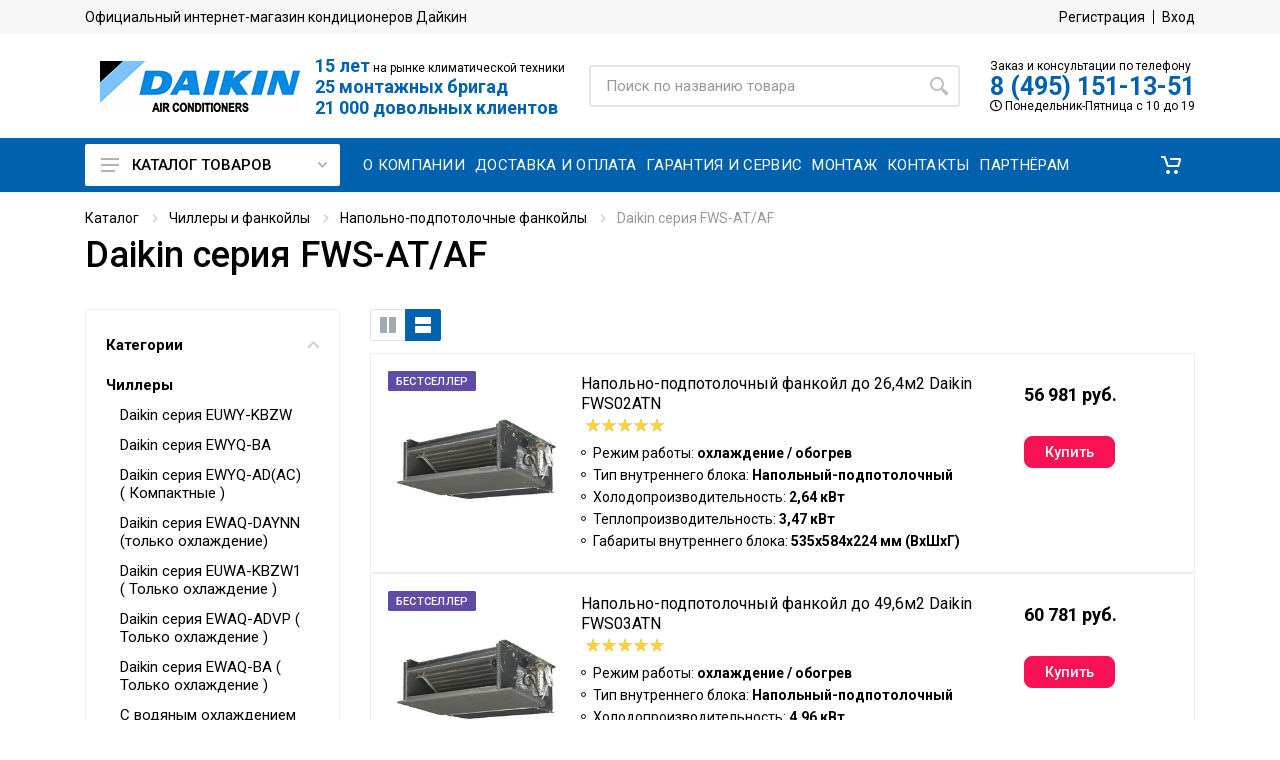

--- FILE ---
content_type: text/html; charset=utf-8
request_url: https://www.daikin.sale/chillery-i-fankoyly/napolno-podpotolochnye-fankoyly/daikin-seriya-fws-at-af/
body_size: 28748
content:



<!DOCTYPE html>
<html lang="ru">
<head>
    <meta charset="UTF-8">
    <meta name="viewport" content="width=device-width, initial-scale=1">
    <meta http-equiv="X-UA-Compatible" content="IE=edge,chrome=1">
    
    <meta name="robots" content="index,follow"/>
    
    
<link rel="canonical" href="https://www.daikin.sale/chillery-i-fankoyly/napolno-podpotolochnye-fankoyly/daikin-seriya-fws-at-af/"/>
    <title>Daikin серия FWS-AT/AF - купить в Москве и Московской области | Интернет-магазин daikin.sale</title>

    <meta name="keywords" content="кондиционеры daikin, сплит системы дайкин, очистители воздуха, VRV системы, чиллеры, фанкойлы, промышленные кондиционеры дайкин"/>
    <meta name="description"
          content="☛ Купить daikin серия fws-at/af с доставкой по Москве и регионам России - низкая цена, фото. Звоните ☎ 8 (495) 151-13-51 daikin.sale">

    <link rel="icon" type="image/x-icon" href="https://www.daikin.sale/favicon.ico">
    <link rel="shortcut icon" type="image/x-icon" href="https://www.daikin.sale/favicon.ico">

    <link rel="stylesheet" href="https://fonts.googleapis.com/css?family=Roboto:400,400i,500,500i,700,700i">
    <link rel="stylesheet" type="text/css" href="/static/css/daikin1.css">
    <link rel="stylesheet" type="text/css" href="/static/css/daikin2.css?v=1.25">
    <script src="//ajax.googleapis.com/ajax/libs/jquery/3.5.1/jquery.min.js"></script>
    <script>window.dataLayer = window.dataLayer || [];</script>
    
    
    
    
</head>

<body>
    
    <!-- Yandex.Metrika counter -->
<script type="text/javascript" >
   (function(m,e,t,r,i,k,a){m[i]=m[i]||function(){(m[i].a=m[i].a||[]).push(arguments)};
   m[i].l=1*new Date();k=e.createElement(t),a=e.getElementsByTagName(t)[0],k.async=1,k.src=r,a.parentNode.insertBefore(k,a)})
   (window, document, "script", "https://mc.yandex.ru/metrika/tag.js", "ym");

   ym(36704305, "init", {
        clickmap:true,
        trackLinks:true,
        accurateTrackBounce:true,
        webvisor:true,
        ecommerce:"dataLayer",
        triggerEvent:true
   });
</script>
<noscript><div><img src="https://mc.yandex.ru/watch/36704305" style="position:absolute; left:-9999px;" alt="" /></div></noscript>
<!-- /Yandex.Metrika counter -->

<script>var clientPromoCode;var pathparams=window.location.search;ym(ym.a[0][0],'getClientID',function(clientID){var yandex_client_id=clientID;fetch('/get_visitor_id/',{method:'POST',headers:{'Content-Type':'application/x-www-form-urlencoded',},body:new URLSearchParams({cid:'',yacid:yandex_client_id,pathparams:pathparams.substring(1)})}).then(response=>{if(!response.ok){throw new Error('Network response was not ok')}
return response.text()}).then(response=>{if(response){clientPromoCode=response}}).catch(error=>{console.error('There was a problem with the fetch operation:',error)})});var jivo_onLoadCallback=function(){jivo_api.setContactInfo({"description":clientPromoCode})}</script>

<script src="//code.jivo.ru/widget/bXvZPLtWhV" async></script>
    
    <div class="site">

        <header class='site__header d-lg-none'>
    <div class="mobile-header mobile-header--sticky" data-sticky-mode="pullToShow">
        <div class="mobile-header__panel">
            <div class="container">
                <div class="mobile-header__body">
                    <button class="mobile-header__menu-button">
                        <svg width="18px" height="14px">
                            <use xlink:href='/static/images/sprite.svg#menu-18x14'></use>
                        </svg>
                    </button>
                    <a href="/" class="mobile-header__logo">
                        <img src="/static/images/logo-daikin.png"
                             alt="Daikin официальный сайт" height="49"/>
                    </a>

                    <div class='search search--location--mobile-header mobile-header__search'>
                        <div class="search__body">
                            <form action="/search/" class="search__form" method="get">
                                <input type="text" name="q" value="" class="search__input"
                                       placeholder="Поиск по названию товара или категории" autocomplete="off"/>
                                <button class="search__button search__button--type--submit" type="submit">
                                    <svg width="20px" height="20px">
                                        <use xlink:href='/static/images/sprite.svg#search-20'></use>
                                    </svg>
                                </button>
                                <button class="search__button search__button--type--close" type="button">
                                    <svg width="20px" height="20px">
                                        <use xlink:href='/static/images/sprite.svg#cross-20'></use>
                                    </svg>
                                </button>
                                <div class="search__border"></div>
                            </form>
                        </div>
                    </div>

                    <div class="mobile-header__indicators">
                        <div class="indicator indicator--mobile-search indicator--mobile d-md-none">
                            <button class="indicator__button">
                            <span class="indicator__area">
                                <svg width="20px" height="20px">
                                    <use xlink:href='/static/images/sprite.svg#search-20'></use>
                                </svg>
                            </span>
                            </button>
                        </div>

                        <div class="indicator indicator--mobile d-md-none" id="top-cart-mobile">
                            <a href="/cart/" class="indicator__button " role="button">
    <span class="indicator__area">
        <svg width="20" height="20">
            <use xlink:href='/static/images/sprite.svg#cart-20'></use>
        </svg>

        <span class="indicator__value hidden" id="total-cart-qty">
            0
        </span>
    </span>
</a>
                        </div>

                    </div>
                </div>
            </div>
        </div>
    </div>
</header>

<header class='site__header d-lg-block d-none'>
    <div class="site-header">
        <div class="site-header__topbar topbar">
            <div class="topbar__container container">
                <div class="topbar__row">
                    <div class="topbar__item topbar__title">
                        Официальный интернет-магазин кондиционеров Дайкин
                    </div>
                    <div class="topbar__spring"></div>
                    
                        <div class="topbar__item topbar__item--link">
                            <a href="/account/register/" class="topbar-link">Регистрация</a>
                        </div>
                        <div class="topbar__item topbar__item--link">
                            <a href="/account/login/" class="topbar-link">Вход</a>
                        </div>
                    
                </div>
            </div>
        </div>


        <div class="site-header__middle container">
            <div class="site-header__logo">
                <a href="/" class="site-header__logo-link">
                    <img src="/static/images/logo-daikin.png"
                         alt="Daikin официальный сайт"
                         class="site-header__logo-img"/>
                </a>
            </div>



            <div class="site-header__eggs mr-4">
                  <p>
                    <span class="gold">15 лет</span> на рынке климатической техники
                  </p>

                 <p>
                    <span class="gold">25 монтажных бригад</span>
                  </p>

                 <p>
                    <span class="gold">21 000 довольных клиентов</span>
                  </p>
            </div>

            <div class="site-header__search">
                <div class="search search--location--header">
                    <div class="search__body">
                        <form action="/search/" class="search__form" method="get">
                            <input type="text" name="q" value="" class="search__input"
                                   placeholder="Поиск по названию товара" autocomplete="off"/>
                            <button class="search__button search__button--type--submit" type="submit">
                                <svg width="20px" height="20px">
                                    <use xlink:href='/static/images/sprite.svg#search-20'></use>
                                </svg>
                            </button>
                            <div class="search__border"></div>
                        </form>
                    </div>
                </div>
            </div>

            <div class="site-header__phone">
                <div class="header-tel-info d-none d-lg-block">
                    <div class="header-tel-info__order-info">
                        Заказ и консультации по телефону
                    </div>
                    <div class="header-tel-info__phone">
                        <a href='tel:84951511351'>8 (495) 151-13-51</a>
                    </div>
                    <div class="header-tel-info__schedule">
                        <i class="far fa-clock"></i>
                        Понедельник-Пятница с 10 до 19
                    </div>
                </div>
            </div>
        </div>

        <div class="site-header__nav-panel">
            
            <div class="nav-panel" data-sticky-mode="pullToShow">
            

                <div class="nav-panel__container container">
                    <div class="nav-panel__row">
                        <div class="nav-panel__departments">
                            
<div class="departments" data-departments-fixed-by>

    <div class="departments__body">
        <div class="departments__links-wrapper">
            <div class="departments__submenus-container">
            </div>
            <ul class="departments__links">
                
                
                
                
                <li class="departments__item">
                    <a href="/konditsionery-dlya-doma/" class="departments__item-link megamenu-category__1">
                        <div class="flag departments__item-flag">
                            
                            <img src="/media/public/category_pics/k6M0370cMULk.png">
                            
                            <span> Кондиционеры для дома </span>
                        </div>
                        <svg class="departments__item-arrow" width="6" height="9">
                            <use xlink:href='/static/images/sprite.svg#arrow-rounded-right-6x9'></use>
                        </svg>
                    </a>

                    <div class="departments__submenu departments__submenu--type--megamenu departments__submenu--size--lg">
                        <div class="megamenu megamenu--departments">
                            <div class="megamenu__body">
                                <div class="row">
                                    <div class="col-12">
                                        <div class="menu-col">
                                            <div class="row">
                                                
                                                
                                                
                                                <div class="col-md-6">
                                                    
                                                    <ul class="megamenu__links megamenu__links--level--0">
                                                        
                                                        
                                                        <li class="megamenu__item megamenu__item--with-submenu">
                                                            <a href="/konditsionery-dlya-doma/nastennye-konditsionery/"
                                                               class="megamenu-category__2">Настенные</a>
                                                            
                                                            <ul class="megamenu__links megamenu__links--level--1">
                                                                
                                                                <li class="megamenu__item"><a
                                                                        href="/catalog/daikin-seriya-ftxf-1893/"
                                                                        class="megamenu-category__3">Daikin SENSIRA &#34;FTXF&#34;</a></li>
                                                                
                                                                <li class="megamenu__item"><a
                                                                        href="/konditsionery-dlya-doma/nastennye-konditsionery/daikin-seriya-ftxm-m/"
                                                                        class="megamenu-category__3">Daikin PERFERA &#34;FTXM&#34;</a></li>
                                                                
                                                                <li class="megamenu__item"><a
                                                                        href="/konditsionery-dlya-doma/nastennye/daikin-seriya-ftxa-stylish/"
                                                                        class="megamenu-category__3">Daikin STYLISH &#34;FTXA&#34; White</a></li>
                                                                
                                                                <li class="megamenu__item"><a
                                                                        href="/catalog/daikin-stylish-ftxa-silver-2196/"
                                                                        class="megamenu-category__3">Daikin STYLISH &#34;FTXA&#34; Silver</a></li>
                                                                
                                                                <li class="megamenu__item"><a
                                                                        href="/catalog/daikin-stylish-ftxa-blackwood-2197/"
                                                                        class="megamenu-category__3">Daikin STYLISH &#34;FTXA&#34; Blackwood</a></li>
                                                                
                                                                <li class="megamenu__item"><a
                                                                        href="/konditsionery-dlya-doma/nastennye-konditsionery/daikin-seriya-ftxj-emura/"
                                                                        class="megamenu-category__3">Daikin Emura 3 &#34;FTXJ&#34;  Matte white</a></li>
                                                                
                                                                <li class="megamenu__item"><a
                                                                        href="/catalog/daikin-emura-3-ftxj-matte-silver-2199/"
                                                                        class="megamenu-category__3">Daikin Emura 3 &#34;FTXJ&#34;  Matte silver</a></li>
                                                                
                                                                <li class="megamenu__item"><a
                                                                        href="/catalog/daikin-emura-3-ftxj-matte-black-2200/"
                                                                        class="megamenu-category__3">Daikin Emura 3 &#34;FTXJ&#34;  Matte Black</a></li>
                                                                
                                                                <li class="megamenu__item"><a
                                                                        href="/konditsionery-dlya-doma/nastennye-konditsionery/daikin-seriya-atyn-lv/"
                                                                        class="megamenu-category__3">Daikin ON/OFF &#34;ATYN&#34;</a></li>
                                                                
                                                            </ul>
                                                            
                                                        </li>
                                                    </ul>
                                                    
                                                    <ul class="megamenu__links megamenu__links--level--0">
                                                        
                                                        
                                                        <li class="megamenu__item megamenu__item--with-submenu">
                                                            <a href="/catalog/napolnye-2201/"
                                                               class="megamenu-category__2">Напольные</a>
                                                            
                                                            <ul class="megamenu__links megamenu__links--level--1">
                                                                
                                                                <li class="megamenu__item"><a
                                                                        href="/catalog/daikin-perfera-fvxm-2202/"
                                                                        class="megamenu-category__3">Daikin Perfera &#34;FVXM&#34;</a></li>
                                                                
                                                            </ul>
                                                            
                                                        </li>
                                                    </ul>
                                                    
                                                </div>
                                                
                                                <div class="col-md-6">
                                                    
                                                    <ul class="megamenu__links megamenu__links--level--0">
                                                        
                                                        
                                                        <li class="megamenu__item megamenu__item--with-submenu">
                                                            <a href="/konditsionery-dlya-doma/kanalnye/"
                                                               class="megamenu-category__2">Канальные </a>
                                                            
                                                            <ul class="megamenu__links megamenu__links--level--1">
                                                                
                                                                <li class="megamenu__item"><a
                                                                        href="/catalog/daikin-fdxm-2203/"
                                                                        class="megamenu-category__3">Daikin &#34;FDXM&#34;</a></li>
                                                                
                                                            </ul>
                                                            
                                                        </li>
                                                    </ul>
                                                    
                                                </div>
                                                
                                            </div>
                                        </div>
                                    </div>
                                    
                                </div>
                            </div>
                        </div>
                    </div>

                </li>
                
                
                
                
                
                <li class="departments__item">
                    <a href="/multi-split-sistemy/" class="departments__item-link megamenu-category__1">
                        <div class="flag departments__item-flag">
                            
                            <img src="/media/public/category_pics/R2c443DyjrjZ.png">
                            
                            <span> Мульти сплит-системы </span>
                        </div>
                        <svg class="departments__item-arrow" width="6" height="9">
                            <use xlink:href='/static/images/sprite.svg#arrow-rounded-right-6x9'></use>
                        </svg>
                    </a>

                    <div class="departments__submenu departments__submenu--type--megamenu departments__submenu--size--lg">
                        <div class="megamenu megamenu--departments">
                            <div class="megamenu__body">
                                <div class="row">
                                    <div class="col-12">
                                        <div class="menu-col">
                                            <div class="row">
                                                
                                                
                                                
                                                <div class="col-md-6">
                                                    
                                                    <ul class="megamenu__links megamenu__links--level--0">
                                                        
                                                        
                                                        <li class="megamenu__item megamenu__item--with-submenu">
                                                            <a href="/multi-split-sistemy/naruzhnye-bloki/"
                                                               class="megamenu-category__2">Наружные блоки</a>
                                                            
                                                            <ul class="megamenu__links megamenu__links--level--1">
                                                                
                                                                <li class="megamenu__item"><a
                                                                        href="/multi-split-sistemy/naruzhnye-bloki/daikin-seriya-mxm-m/"
                                                                        class="megamenu-category__3">Daikin серия MXM-M</a></li>
                                                                
                                                                <li class="megamenu__item"><a
                                                                        href="/multi-split-sistemy/naruzhnye-bloki/daikin-seriya-rxysq-cuper-multi-plyus/"
                                                                        class="megamenu-category__3">Daikin серия RXYSQ (Cупер Мульти Плюс)</a></li>
                                                                
                                                                <li class="megamenu__item"><a
                                                                        href="/multi-split-sistemy/naruzhnye-bloki/daikin-seriya-rxyscq-super-multi-plyus/"
                                                                        class="megamenu-category__3">Daikin серия RXYSCQ ( Супер Мульти Плюс )</a></li>
                                                                
                                                                <li class="megamenu__item"><a
                                                                        href="/multi-split-sistemy/naruzhnye-bloki/daikin-seriya-rxysq-t-super-multi-plyus/"
                                                                        class="megamenu-category__3">Daikin серия RXYSQ-T  ( Супер Мульти Плюс )</a></li>
                                                                
                                                            </ul>
                                                            
                                                        </li>
                                                    </ul>
                                                    
                                                    <ul class="megamenu__links megamenu__links--level--0">
                                                        
                                                        
                                                        <li class="megamenu__item megamenu__item--with-submenu">
                                                            <a href="/multi-split-sistemy/ventilyatsionnye-ustanovki/"
                                                               class="megamenu-category__2">Вентиляционные установки</a>
                                                            
                                                            <ul class="megamenu__links megamenu__links--level--1">
                                                                
                                                                <li class="megamenu__item"><a
                                                                        href="/multi-split-sistemy/ventilyatsionnye-ustanovki/daikin-seriya-hrv/"
                                                                        class="megamenu-category__3">Daikin серия HRV ( С рекуперацией тепла ) </a></li>
                                                                
                                                                <li class="megamenu__item"><a
                                                                        href="/multi-split-sistemy/ventilyatsionnye-ustanovki/daikin-seriya-hrv-plus/"
                                                                        class="megamenu-category__3">Daikin серия HRV Plus  ( С рекуперацией тепла )</a></li>
                                                                
                                                            </ul>
                                                            
                                                        </li>
                                                    </ul>
                                                    
                                                </div>
                                                
                                                <div class="col-md-6">
                                                    
                                                    <ul class="megamenu__links megamenu__links--level--0">
                                                        
                                                        
                                                        <li class="megamenu__item megamenu__item--with-submenu">
                                                            <a href="/multi-split-sistemy/nastennye-vnutrennie-bloki/"
                                                               class="megamenu-category__2">Настенные внутренние блоки</a>
                                                            
                                                            <ul class="megamenu__links megamenu__links--level--1">
                                                                
                                                                <li class="megamenu__item"><a
                                                                        href="/multi-split-sistemy/nastennye-vnutrennie-bloki/daikin-seriya-ftxg-emura/"
                                                                        class="megamenu-category__3">Daikin серия FTXG &#34;Emura&#34; </a></li>
                                                                
                                                                <li class="megamenu__item"><a
                                                                        href="/multi-split-sistemy/nastennye-vnutrennie-bloki/daikin-seriya-atxs-k/"
                                                                        class="megamenu-category__3">Daikin серия ATXS-K </a></li>
                                                                
                                                                <li class="megamenu__item"><a
                                                                        href="/multi-split-sistemy/nastennye-vnutrennie-bloki/daikin-seriya-ftxs-k/"
                                                                        class="megamenu-category__3">Daikin серия FTXS-K </a></li>
                                                                
                                                                <li class="megamenu__item"><a
                                                                        href="/multi-split-sistemy/nastennye-vnutrennie-bloki/daikin-seriya-ctxm-m-ftxm-m/"
                                                                        class="megamenu-category__3">Daikin серия CTXM-M / FTXM-M </a></li>
                                                                
                                                                <li class="megamenu__item"><a
                                                                        href="/multi-split-sistemy/nastennye-vnutrennie-bloki/daikin-seriya-atx/"
                                                                        class="megamenu-category__3">Daikin серия ATX </a></li>
                                                                
                                                                <li class="megamenu__item"><a
                                                                        href="/multi-split-sistemy/nastennye-vnutrennie-bloki/daikin-seriya-ftxb-b/"
                                                                        class="megamenu-category__3">Daikin серия FTXB-B</a></li>
                                                                
                                                            </ul>
                                                            
                                                        </li>
                                                    </ul>
                                                    
                                                    <ul class="megamenu__links megamenu__links--level--0">
                                                        
                                                        
                                                        <li class="megamenu__item megamenu__item--with-submenu">
                                                            <a href="/multi-split-sistemy/napolnye-vnutrennie-bloki/"
                                                               class="megamenu-category__2">Напольные внутренние блоки</a>
                                                            
                                                            <ul class="megamenu__links megamenu__links--level--1">
                                                                
                                                                <li class="megamenu__item"><a
                                                                        href="/multi-split-sistemy/napolnye-vnutrennie-bloki/daikin-seriya-fvxg-nexura/"
                                                                        class="megamenu-category__3">Daikin серия FVXG Nexura</a></li>
                                                                
                                                                <li class="megamenu__item"><a
                                                                        href="/multi-split-sistemy/napolnye-vnutrennie-bloki/daikin-seriya-fvxs/"
                                                                        class="megamenu-category__3">Daikin серия FVXS </a></li>
                                                                
                                                            </ul>
                                                            
                                                        </li>
                                                    </ul>
                                                    
                                                    <ul class="megamenu__links megamenu__links--level--0">
                                                        
                                                        
                                                        <li class="megamenu__item megamenu__item--with-submenu">
                                                            <a href="/multi-split-sistemy/kanalnye-vnutrennie-bloki/"
                                                               class="megamenu-category__2">Канальные внутренние блоки</a>
                                                            
                                                            <ul class="megamenu__links megamenu__links--level--1">
                                                                
                                                                <li class="megamenu__item"><a
                                                                        href="/multi-split-sistemy/kanalnye-vnutrennie-bloki/daikin-seriya-fbq-c8/"
                                                                        class="megamenu-category__3">Daikin серия FBQ-C8 </a></li>
                                                                
                                                                <li class="megamenu__item"><a
                                                                        href="/multi-split-sistemy/kanalnye-vnutrennie-bloki/daikin-seriya-fdxm-f/"
                                                                        class="megamenu-category__3">Daikin серия FDXM-F </a></li>
                                                                
                                                                <li class="megamenu__item"><a
                                                                        href="/multi-split-sistemy/kanalnye-vnutrennie-bloki/daikin-seriya-fdbq-b-kompaktnye/"
                                                                        class="megamenu-category__3">Daikin серия FDBQ-B ( Компактные )</a></li>
                                                                
                                                            </ul>
                                                            
                                                        </li>
                                                    </ul>
                                                    
                                                    <ul class="megamenu__links megamenu__links--level--0">
                                                        
                                                        
                                                        <li class="megamenu__item megamenu__item--with-submenu">
                                                            <a href="/multi-split-sistemy/kassetnye-vnutrennie-bloki/"
                                                               class="megamenu-category__2">Кассетные внутренние блоки</a>
                                                            
                                                            <ul class="megamenu__links megamenu__links--level--1">
                                                                
                                                                <li class="megamenu__item"><a
                                                                        href="/multi-split-sistemy/kassetnye-vnutrennie-bloki/daikin-seriya-fcqg/"
                                                                        class="megamenu-category__3">Daikin серия FCQG </a></li>
                                                                
                                                                <li class="megamenu__item"><a
                                                                        href="/multi-split-sistemy/kassetnye-vnutrennie-bloki/daikin-seriya-ffq-c/"
                                                                        class="megamenu-category__3">Daikin серия FFQ-C </a></li>
                                                                
                                                            </ul>
                                                            
                                                        </li>
                                                    </ul>
                                                    
                                                    <ul class="megamenu__links megamenu__links--level--0">
                                                        
                                                        
                                                        <li class="megamenu__item megamenu__item--with-submenu">
                                                            <a href="/multi-split-sistemy/podpotolochnye-i-universalnye-vnutrennie-bloki/"
                                                               class="megamenu-category__2">Подпотолочные и универсальные внутренние блоки </a>
                                                            
                                                            <ul class="megamenu__links megamenu__links--level--1">
                                                                
                                                                <li class="megamenu__item"><a
                                                                        href="/multi-split-sistemy/podpotolochnye-i-universalnye-vnutrennie-bloki/daikin-seriya-flxs/"
                                                                        class="megamenu-category__3">Daikin серия FLXS </a></li>
                                                                
                                                                <li class="megamenu__item"><a
                                                                        href="/multi-split-sistemy/podpotolochnye-i-universalnye-vnutrennie-bloki/daikin-seriya-fhq/"
                                                                        class="megamenu-category__3">Daikin серия FHQ </a></li>
                                                                
                                                            </ul>
                                                            
                                                        </li>
                                                    </ul>
                                                    
                                                </div>
                                                
                                            </div>
                                        </div>
                                    </div>
                                    
                                </div>
                            </div>
                        </div>
                    </div>

                </li>
                
                
                
                
                
                <li class="departments__item">
                    <a href="/catalog/konditsionery-dlia-servernoi-2195/" class="departments__item-link megamenu-category__1">
                        <div class="flag departments__item-flag">
                            
                            <img src="/media/public/category_pics/2ZJvngqxHvPZ.jpg">
                            
                            <span> Кондиционеры для серверной </span>
                        </div>
                        <svg class="departments__item-arrow" width="6" height="9">
                            <use xlink:href='/static/images/sprite.svg#arrow-rounded-right-6x9'></use>
                        </svg>
                    </a>

                    <div class="departments__submenu departments__submenu--type--megamenu departments__submenu--size--lg">
                        <div class="megamenu megamenu--departments">
                            <div class="megamenu__body">
                                <div class="row">
                                    <div class="col-12">
                                        <div class="menu-col">
                                            <div class="row">
                                                
                                                
                                                
                                                <div class="col-md-12">
                                                    
                                                    <ul class="megamenu__links megamenu__links--level--0">
                                                        
                                                        
                                                        <li class="megamenu__item ">
                                                            <a href="/konditsionery-dlya-doma/nastennye/daikin-seriya-ftyn-l/"
                                                               class="megamenu-category__2">Daikin ON/OFF &#34;FTYN&#34;</a>
                                                            
                                                        </li>
                                                    </ul>
                                                    
                                                    <ul class="megamenu__links megamenu__links--level--0">
                                                        
                                                        
                                                        <li class="megamenu__item ">
                                                            <a href="/konditsionery-dlya-doma/nastennye-konditsionery/daikin-seriya-ftyn-fxv/"
                                                               class="megamenu-category__2">Daikin ON/OFF &#34;FTYN-FXV&#34;</a>
                                                            
                                                        </li>
                                                    </ul>
                                                    
                                                    <ul class="megamenu__links megamenu__links--level--0">
                                                        
                                                        
                                                        <li class="megamenu__item ">
                                                            <a href="/konditsionery-dlya-doma/nastennye/daikin-seriya-ftyn-l-s-zimnim-komlektom/"
                                                               class="megamenu-category__2">Daikin серия FTYN-L с зимним комлектом</a>
                                                            
                                                        </li>
                                                    </ul>
                                                    
                                                </div>
                                                
                                            </div>
                                        </div>
                                    </div>
                                    
                                </div>
                            </div>
                        </div>
                    </div>

                </li>
                
                
                
                
                
                <li class="departments__item">
                    <a href="/konditsionery-biznes/" class="departments__item-link megamenu-category__1">
                        <div class="flag departments__item-flag">
                            
                            <img src="/media/public/category_pics/BOVTWzx-O56F.png">
                            
                            <span> Промышленные кондиционеры </span>
                        </div>
                        <svg class="departments__item-arrow" width="6" height="9">
                            <use xlink:href='/static/images/sprite.svg#arrow-rounded-right-6x9'></use>
                        </svg>
                    </a>

                    <div class="departments__submenu departments__submenu--type--megamenu departments__submenu--size--lg">
                        <div class="megamenu megamenu--departments">
                            <div class="megamenu__body">
                                <div class="row">
                                    <div class="col-12">
                                        <div class="menu-col">
                                            <div class="row">
                                                
                                                
                                                
                                                <div class="col-md-6">
                                                    
                                                    <ul class="megamenu__links megamenu__links--level--0">
                                                        
                                                        
                                                        <li class="megamenu__item megamenu__item--with-submenu">
                                                            <a href="/konditsionery-biznes/nastennye-konditsionery/"
                                                               class="megamenu-category__2">Настенные</a>
                                                            
                                                            <ul class="megamenu__links megamenu__links--level--1">
                                                                
                                                                <li class="megamenu__item"><a
                                                                        href="/konditsionery-biznes/nastennye-konditsionery/daikin-seriya-faq-b/"
                                                                        class="megamenu-category__3">Daikin серия FAQ-B</a></li>
                                                                
                                                                <li class="megamenu__item"><a
                                                                        href="/konditsionery-biznes/nastennye-konditsionery/daikin-seriya-faq-c/"
                                                                        class="megamenu-category__3">Daikin серия FAQ-C</a></li>
                                                                
                                                            </ul>
                                                            
                                                        </li>
                                                    </ul>
                                                    
                                                    <ul class="megamenu__links megamenu__links--level--0">
                                                        
                                                        
                                                        <li class="megamenu__item megamenu__item--with-submenu">
                                                            <a href="/konditsionery-biznes/kassetnye-konditsionery/"
                                                               class="megamenu-category__2">Кассетные</a>
                                                            
                                                            <ul class="megamenu__links megamenu__links--level--1">
                                                                
                                                                <li class="megamenu__item"><a
                                                                        href="/konditsionery-biznes/kassetnye-konditsionery/daikin-seriya-ffq-c/"
                                                                        class="megamenu-category__3">Daikin серия FFQ-C</a></li>
                                                                
                                                                <li class="megamenu__item"><a
                                                                        href="/konditsionery-biznes/kassetnye-konditsionery/daikin-fcqhg-f/"
                                                                        class="megamenu-category__3">Daikin серия FCQHG-F </a></li>
                                                                
                                                                <li class="megamenu__item"><a
                                                                        href="/konditsionery-biznes/kassetnye-konditsionery/daikin-seriya-fcqg-f/"
                                                                        class="megamenu-category__3">Daikin серия FCQG-F</a></li>
                                                                
                                                                <li class="megamenu__item"><a
                                                                        href="/konditsionery-biznes/kassetnye-konditsionery/daikin-seriya-fcqn-exv/"
                                                                        class="megamenu-category__3">Daikin серия FCQN-EXV </a></li>
                                                                
                                                                <li class="megamenu__item"><a
                                                                        href="/konditsionery-biznes/kassetnye-konditsionery/daikin-ffqn-cxv/"
                                                                        class="megamenu-category__3">Daikin серия FFQN-CXV</a></li>
                                                                
                                                            </ul>
                                                            
                                                        </li>
                                                    </ul>
                                                    
                                                    <ul class="megamenu__links megamenu__links--level--0">
                                                        
                                                        
                                                        <li class="megamenu__item megamenu__item--with-submenu">
                                                            <a href="/konditsionery-biznes/kanalnye-konditsionery/"
                                                               class="megamenu-category__2">Канальные</a>
                                                            
                                                            <ul class="megamenu__links megamenu__links--level--1">
                                                                
                                                                <li class="megamenu__item"><a
                                                                        href="/konditsionery-biznes/kanalnye-konditsionery/daikin-seriya-fdmqn-cxv-srednenapornye/"
                                                                        class="megamenu-category__3">Daikin серия FDMQN-CXV (средненапорные)</a></li>
                                                                
                                                            </ul>
                                                            
                                                        </li>
                                                    </ul>
                                                    
                                                    <ul class="megamenu__links megamenu__links--level--0">
                                                        
                                                        
                                                        <li class="megamenu__item megamenu__item--with-submenu">
                                                            <a href="/konditsionery-biznes/napolno-potolochnye-konditsionery/"
                                                               class="megamenu-category__2">Напольно-потолочные</a>
                                                            
                                                            <ul class="megamenu__links megamenu__links--level--1">
                                                                
                                                                <li class="megamenu__item"><a
                                                                        href="/konditsionery-biznes/napolno-potolochnye-konditsionery/daikin-seriya-fvxg-nexura/"
                                                                        class="megamenu-category__3">Daikin серия FVXG (Nexura)</a></li>
                                                                
                                                                <li class="megamenu__item"><a
                                                                        href="/konditsionery-biznes/napolno-potolochnye-konditsionery/daikin-seriya-fhq-cb/"
                                                                        class="megamenu-category__3">Daikin серия FHQ-CB</a></li>
                                                                
                                                                <li class="megamenu__item"><a
                                                                        href="/konditsionery-biznes/napolno-potolochnye-konditsionery/daikin-ahq-c/"
                                                                        class="megamenu-category__3">Daikin серия AHQ-C (Siesta)</a></li>
                                                                
                                                                <li class="megamenu__item"><a
                                                                        href="/konditsionery-biznes/napolno-potolochnye-konditsionery/daikin-seriya-flqn-fhqn/"
                                                                        class="megamenu-category__3">Daikin серия FLQN (FHQN)</a></li>
                                                                
                                                                <li class="megamenu__item"><a
                                                                        href="/konditsionery-biznes/napolno-potolochnye-konditsionery/daikin-seryai-fuq-c/"
                                                                        class="megamenu-category__3">Daikin серия FUQ-C</a></li>
                                                                
                                                                <li class="megamenu__item"><a
                                                                        href="/konditsionery-biznes/napolno-potolochnye-konditsionery/daikin-seriya-fnq-a/"
                                                                        class="megamenu-category__3">Daikin серия FNQ-A</a></li>
                                                                
                                                            </ul>
                                                            
                                                        </li>
                                                    </ul>
                                                    
                                                    <ul class="megamenu__links megamenu__links--level--0">
                                                        
                                                        
                                                        <li class="megamenu__item megamenu__item--with-submenu">
                                                            <a href="/konditsionery-biznes/kryshnye-konditsionery/"
                                                               class="megamenu-category__2">Крышные</a>
                                                            
                                                            <ul class="megamenu__links megamenu__links--level--1">
                                                                
                                                                <li class="megamenu__item"><a
                                                                        href="/konditsionery-biznes/kryshnye-konditsionery/daikin-seriya-uatyq-c/"
                                                                        class="megamenu-category__3">Daikin серия UATYQ-C</a></li>
                                                                
                                                            </ul>
                                                            
                                                        </li>
                                                    </ul>
                                                    
                                                    <ul class="megamenu__links megamenu__links--level--0">
                                                        
                                                        
                                                        <li class="megamenu__item megamenu__item--with-submenu">
                                                            <a href="/konditsionery-biznes/konditsionery-kolonnogo-tipa/"
                                                               class="megamenu-category__2">Колонного типа</a>
                                                            
                                                            <ul class="megamenu__links megamenu__links--level--1">
                                                                
                                                                <li class="megamenu__item"><a
                                                                        href="/konditsionery-biznes/konditsionery-kolonnogo-tipa/daikin-seriya-fvq-c/"
                                                                        class="megamenu-category__3">Daikin серия FVQ-C</a></li>
                                                                
                                                            </ul>
                                                            
                                                        </li>
                                                    </ul>
                                                    
                                                </div>
                                                
                                                <div class="col-md-6">
                                                    
                                                    <ul class="megamenu__links megamenu__links--level--0">
                                                        
                                                        
                                                        <li class="megamenu__item megamenu__item--with-submenu">
                                                            <a href="/konditsionery-biznes/aksessuary-dlya-kassetnyh-konditsionerov/"
                                                               class="megamenu-category__2">Аксессуары для кассетных кондиционеров</a>
                                                            
                                                            <ul class="megamenu__links megamenu__links--level--1">
                                                                
                                                                <li class="megamenu__item"><a
                                                                        href="/konditsionery-biznes/aksessuary-dlya-kassetnyh-konditsionerov/datchik-temperatury-i-dvizheniya-daikin-bryq-aw-s-dlya-daikin-ffq-c/"
                                                                        class="megamenu-category__3">Датчик температуры и движения Daikin BRYQ AW/S для Daikin FFQ-C</a></li>
                                                                
                                                                <li class="megamenu__item"><a
                                                                        href="/konditsionery-biznes/aksessuary-dlya-kassetnyh-konditsionerov/dekorativnaya-panel-daikin-byc20cx/"
                                                                        class="megamenu-category__3">Декоративная панель Daikin BYC20CX</a></li>
                                                                
                                                                <li class="megamenu__item"><a
                                                                        href="/konditsionery-biznes/aksessuary-dlya-kassetnyh-konditsionerov/dekorativnaya-panel-daikin-byc50ex/"
                                                                        class="megamenu-category__3">Декоративная панель Daikin BYC50EX</a></li>
                                                                
                                                                <li class="megamenu__item"><a
                                                                        href="/konditsionery-biznes/aksessuary-dlya-kassetnyh-konditsionerov/dekorativnaya-panel-daikin-bycq140d/"
                                                                        class="megamenu-category__3">Декоративная панель Daikin BYCQ140D</a></li>
                                                                
                                                                <li class="megamenu__item"><a
                                                                        href="/konditsionery-biznes/aksessuary-dlya-kassetnyh-konditsionerov/dekorativnaya-panel-daikin-bycq140dw/"
                                                                        class="megamenu-category__3">Декоративная панель Daikin BYCQ140DW</a></li>
                                                                
                                                                <li class="megamenu__item"><a
                                                                        href="/konditsionery-biznes/aksessuary-dlya-kassetnyh-konditsionerov/dekorativnaya-panel-daikin-byfq60b/"
                                                                        class="megamenu-category__3">Декоративная панель Daikin BYFQ60B</a></li>
                                                                
                                                                <li class="megamenu__item"><a
                                                                        href="/konditsionery-biznes/aksessuary-dlya-kassetnyh-konditsionerov/dekorativnaya-panel-daikin-byfq60b2/"
                                                                        class="megamenu-category__3">Декоративная панель Daikin BYFQ60B2</a></li>
                                                                
                                                                <li class="megamenu__item"><a
                                                                        href="/konditsionery-biznes/aksessuary-dlya-kassetnyh-konditsionerov/dekorativnaya-panel-daikin-byfq60cw-belaya/"
                                                                        class="megamenu-category__3">Декоративная панель Daikin BYFQ60CW ( Белая )</a></li>
                                                                
                                                                <li class="megamenu__item"><a
                                                                        href="/konditsionery-biznes/aksessuary-dlya-kassetnyh-konditsionerov/dekorativnaya-panel-daikin-byfq60cs-belaya-matovaya/"
                                                                        class="megamenu-category__3">Декоративная панель Daikin BYFQ60CS ( Белая матовая )</a></li>
                                                                
                                                                <li class="megamenu__item"><a
                                                                        href="/konditsionery-biznes/aksessuary-dlya-kassetnyh-konditsionerov/dekorativnaya-panel-daikin-byfq60bcw-belaya-matovaya/"
                                                                        class="megamenu-category__3">Декоративная панель Daikin BYFQ60BCW ( Белая матовая )</a></li>
                                                                
                                                                <li class="megamenu__item"><a
                                                                        href="/konditsionery-biznes/aksessuary-dlya-kassetnyh-konditsionerov/dekorativnaya-panel-daikin-byk45f/"
                                                                        class="megamenu-category__3">Декоративная панель Daikin BYK45F</a></li>
                                                                
                                                                <li class="megamenu__item"><a
                                                                        href="/konditsionery-biznes/aksessuary-dlya-kassetnyh-konditsionerov/dekorativnaya-panel-daikin-byk71f/"
                                                                        class="megamenu-category__3">Декоративная панель Daikin BYK71F</a></li>
                                                                
                                                                <li class="megamenu__item"><a
                                                                        href="/konditsionery-biznes/aksessuary-dlya-kassetnyh-konditsionerov/dekorativnaya-panel-daikin-bybcq40h/"
                                                                        class="megamenu-category__3">Декоративная панель Daikin BYBCQ40H</a></li>
                                                                
                                                                <li class="megamenu__item"><a
                                                                        href="/konditsionery-biznes/aksessuary-dlya-kassetnyh-konditsionerov/dekorativnaya-panel-daikin-bybcq63h/"
                                                                        class="megamenu-category__3">Декоративная панель Daikin BYBCQ63H</a></li>
                                                                
                                                                <li class="megamenu__item"><a
                                                                        href="/konditsionery-biznes/aksessuary-dlya-kassetnyh-konditsionerov/dekorativnaya-panel-daikin-bybcq125h/"
                                                                        class="megamenu-category__3">Декоративная панель Daikin BYBCQ125H</a></li>
                                                                
                                                                <li class="megamenu__item"><a
                                                                        href="/konditsionery-biznes/aksessuary-dlya-kassetnyh-konditsionerov/dekorativnaya-panel-daikin-bycq140dg-belaya-s-samoochistkoy/"
                                                                        class="megamenu-category__3">Декоративная панель Daikin BYCQ140DG ( Белая, с самоочисткой )</a></li>
                                                                
                                                            </ul>
                                                            
                                                        </li>
                                                    </ul>
                                                    
                                                </div>
                                                
                                            </div>
                                        </div>
                                    </div>
                                    
                                </div>
                            </div>
                        </div>
                    </div>

                </li>
                
                
                
                
                
                <li class="departments__item">
                    <a href="/vrv-sistemy/" class="departments__item-link megamenu-category__1">
                        <div class="flag departments__item-flag">
                            
                            <img src="/media/public/category_pics/r3fPLb1TDEmT.png">
                            
                            <span> VRV-системы </span>
                        </div>
                        <svg class="departments__item-arrow" width="6" height="9">
                            <use xlink:href='/static/images/sprite.svg#arrow-rounded-right-6x9'></use>
                        </svg>
                    </a>

                    <div class="departments__submenu departments__submenu--type--megamenu departments__submenu--size--lg">
                        <div class="megamenu megamenu--departments">
                            <div class="megamenu__body">
                                <div class="row">
                                    <div class="col-12">
                                        <div class="menu-col">
                                            <div class="row">
                                                
                                                
                                                
                                                <div class="col-md-6">
                                                    
                                                    <ul class="megamenu__links megamenu__links--level--0">
                                                        
                                                        
                                                        <li class="megamenu__item megamenu__item--with-submenu">
                                                            <a href="/vrv-sistemy/ventilyatsionnye-ustanovki-vrv/"
                                                               class="megamenu-category__2">Вентиляционные установки</a>
                                                            
                                                            <ul class="megamenu__links megamenu__links--level--1">
                                                                
                                                                <li class="megamenu__item"><a
                                                                        href="/vrv-sistemy/ventilyatsionnye-ustanovki-vrv/daikin-seriya-hrv/"
                                                                        class="megamenu-category__3">Daikin серия HRV</a></li>
                                                                
                                                                <li class="megamenu__item"><a
                                                                        href="/vrv-sistemy/ventilyatsionnye-ustanovki-vrv/daikin-seriya-hrv-plus/"
                                                                        class="megamenu-category__3">Daikin серия HRV Plus</a></li>
                                                                
                                                            </ul>
                                                            
                                                        </li>
                                                    </ul>
                                                    
                                                    <ul class="megamenu__links megamenu__links--level--0">
                                                        
                                                        
                                                        <li class="megamenu__item megamenu__item--with-submenu">
                                                            <a href="/vrv-sistemy/naruzhnye-bloki-vrv/"
                                                               class="megamenu-category__2">Наружные блоки</a>
                                                            
                                                            <ul class="megamenu__links megamenu__links--level--1">
                                                                
                                                                <li class="megamenu__item"><a
                                                                        href="/vrv-sistemy/naruzhnye-bloki-vrv/daikin-seriya-rxyq-t/"
                                                                        class="megamenu-category__3">Daikin серия RXYQ-T</a></li>
                                                                
                                                                <li class="megamenu__item"><a
                                                                        href="/vrv-sistemy/naruzhnye-bloki-vrv/daikin-seriya-rxyq-p9-kompaktnye/"
                                                                        class="megamenu-category__3">Daikin серия RXYQ-P9 (Компактные )</a></li>
                                                                
                                                                <li class="megamenu__item"><a
                                                                        href="/vrv-sistemy/naruzhnye-bloki-vrv/daikin-seriya-ryyq-t/"
                                                                        class="megamenu-category__3">Daikin серия RYYQ-T</a></li>
                                                                
                                                                <li class="megamenu__item"><a
                                                                        href="/vrv-sistemy/naruzhnye-bloki-vrv/daikin-vrv-s-mini-vrv/"
                                                                        class="megamenu-category__3">Daikin VRV-S ( мини-VRV )</a></li>
                                                                
                                                                <li class="megamenu__item"><a
                                                                        href="/vrv-sistemy/naruzhnye-bloki-vrv/daikin-seriya-reyq-t-s-rekuperatsiey-teploty/"
                                                                        class="megamenu-category__3">Daikin серия REYQ-T ( С рекуперацией тепла )</a></li>
                                                                
                                                                <li class="megamenu__item"><a
                                                                        href="/vrv-sistemy/naruzhnye-bloki-vrv/daikin-seriya-reyhq-p-s-rekuperatsiey-tepla/"
                                                                        class="megamenu-category__3">Daikin серия REYHQ-P ( С рекуперацией тепла )</a></li>
                                                                
                                                                <li class="megamenu__item"><a
                                                                        href="/vrv-sistemy/naruzhnye-bloki-vrv/daikin-seriya-reyq-p-s-rekuperatsiey-tepla/"
                                                                        class="megamenu-category__3">Daikin серия REYQ-P (С рекуперацией тепла)</a></li>
                                                                
                                                                <li class="megamenu__item"><a
                                                                        href="/vrv-sistemy/naruzhnye-bloki-vrv/daikin-seriya-reyaq-p-hxhd125a-s-funktsiey-goryachego-vodosnabzheniya/"
                                                                        class="megamenu-category__3">Daikin серия REYAQ-P + HXHD125A ( С функцией горячего водоснабжения )</a></li>
                                                                
                                                                <li class="megamenu__item"><a
                                                                        href="/vrv-sistemy/naruzhnye-bloki-vrv/daikin-seriya-vrv-c-dlya-holodnyh-regionov/"
                                                                        class="megamenu-category__3">Daikin серия VRV-C ( Для холодных регионов )</a></li>
                                                                
                                                                <li class="megamenu__item"><a
                                                                        href="/vrv-sistemy/naruzhnye-bloki-vrv/daikin-seriya-vrv-iv-s-mini-vrv-compact/"
                                                                        class="megamenu-category__3">Daikin серия VRV IV S (mini VRV) Compact</a></li>
                                                                
                                                                <li class="megamenu__item"><a
                                                                        href="/vrv-sistemy/naruzhnye-bloki-vrv/daikin-seriya-vrv-iv-s-mini-vrv-standard/"
                                                                        class="megamenu-category__3">Daikin серия VRV IV S (mini VRV) Standard</a></li>
                                                                
                                                            </ul>
                                                            
                                                        </li>
                                                    </ul>
                                                    
                                                </div>
                                                
                                                <div class="col-md-6">
                                                    
                                                    <ul class="megamenu__links megamenu__links--level--0">
                                                        
                                                        
                                                        <li class="megamenu__item megamenu__item--with-submenu">
                                                            <a href="/vrv-sistemy/vnutrennie-bloki-vrv/"
                                                               class="megamenu-category__2">Канальные внутренние блоки</a>
                                                            
                                                            <ul class="megamenu__links megamenu__links--level--1">
                                                                
                                                                <li class="megamenu__item"><a
                                                                        href="/vrv-sistemy/kanalnye-vnutrennie-bloki-vrv/daikin-seriya-fxdq-a-nizkonapornaya/"
                                                                        class="megamenu-category__3">Daikin серия FXDQ-A ( Низконапорная )</a></li>
                                                                
                                                                <li class="megamenu__item"><a
                                                                        href="/vrv-sistemy/kanalnye-vnutrennie-bloki-vrv/daikin-seriya-fxsq-p-srednenapornaya/"
                                                                        class="megamenu-category__3">Daikin серия FXSQ-P ( Средненапорная )</a></li>
                                                                
                                                                <li class="megamenu__item"><a
                                                                        href="/vrv-sistemy/kanalnye-vnutrennie-bloki-vrv/daikin-seriya-fxsq-a-srednenapornaya/"
                                                                        class="megamenu-category__3">Daikin серия FXSQ-A ( Средненапорная )</a></li>
                                                                
                                                                <li class="megamenu__item"><a
                                                                        href="/vrv-sistemy/kanalnye-vnutrennie-bloki-vrv/daikin-seriya-fxmq-p7-vysokonapornaya/"
                                                                        class="megamenu-category__3">Daikin серия FXMQ-P7 ( Высоконапорная )</a></li>
                                                                
                                                                <li class="megamenu__item"><a
                                                                        href="/vrv-sistemy/kanalnye-vnutrennie-bloki-vrv/daikin-seriya-fxmq-m-vysokonapornaya/"
                                                                        class="megamenu-category__3">Daikin серия FXMQ-M ( Высоконапорная )</a></li>
                                                                
                                                                <li class="megamenu__item"><a
                                                                        href="/vrv-sistemy/kanalnye-vnutrennie-bloki-vrv/daikin-seriya-fxmq-mf-vysokonapornaya/"
                                                                        class="megamenu-category__3">Daikin серия FXMQ-MF ( Высоконапорная )</a></li>
                                                                
                                                            </ul>
                                                            
                                                        </li>
                                                    </ul>
                                                    
                                                    <ul class="megamenu__links megamenu__links--level--0">
                                                        
                                                        
                                                        <li class="megamenu__item megamenu__item--with-submenu">
                                                            <a href="/vrv-sistemy/nastennyy-vnutrennie-bloki-vrv/"
                                                               class="megamenu-category__2">Настенные внутренние блоки</a>
                                                            
                                                            <ul class="megamenu__links megamenu__links--level--1">
                                                                
                                                                <li class="megamenu__item"><a
                                                                        href="/vrv-sistemy/nastennye-vnutrennie-bloki-vrv/daikin-seriya-fxaq-p/"
                                                                        class="megamenu-category__3">Daikin серия FXAQ-P</a></li>
                                                                
                                                            </ul>
                                                            
                                                        </li>
                                                    </ul>
                                                    
                                                    <ul class="megamenu__links megamenu__links--level--0">
                                                        
                                                        
                                                        <li class="megamenu__item megamenu__item--with-submenu">
                                                            <a href="/vrv-sistemy/kassetnye-vnutrennie-bloki-vrv/"
                                                               class="megamenu-category__2">Кассетные внутренние блоки</a>
                                                            
                                                            <ul class="megamenu__links megamenu__links--level--1">
                                                                
                                                                <li class="megamenu__item"><a
                                                                        href="/vrv-sistemy/kassetnye-vnutrennie-bloki-vrv/daikin-seriya-fxzq-a/"
                                                                        class="megamenu-category__3">Daikin серия FXZQ-A</a></li>
                                                                
                                                                <li class="megamenu__item"><a
                                                                        href="/vrv-sistemy/kassetnye-vnutrennie-bloki-vrv/daikin-seriya-fxfq-a/"
                                                                        class="megamenu-category__3">Daikin серия FXFQ-A</a></li>
                                                                
                                                                <li class="megamenu__item"><a
                                                                        href="/vrv-sistemy/kassetnye-vnutrennie-bloki-vrv/daikin-seriya-fxkq-m-odnopotochnaya/"
                                                                        class="megamenu-category__3">Daikin серия FXKQ-M ( Однопоточная )</a></li>
                                                                
                                                                <li class="megamenu__item"><a
                                                                        href="/vrv-sistemy/kassetnye-vnutrennie-bloki-vrv/daikin-seriya-fxcq-a-dvuhpotochnaya/"
                                                                        class="megamenu-category__3">Daikin серия FXCQ-A ( Двухпоточная )</a></li>
                                                                
                                                            </ul>
                                                            
                                                        </li>
                                                    </ul>
                                                    
                                                    <ul class="megamenu__links megamenu__links--level--0">
                                                        
                                                        
                                                        <li class="megamenu__item megamenu__item--with-submenu">
                                                            <a href="/vrv-sistemy/napolno-potolochnye-vnutrennie-bloki-vrv/"
                                                               class="megamenu-category__2">Напольно-потолочные внутренние блоки</a>
                                                            
                                                            <ul class="megamenu__links megamenu__links--level--1">
                                                                
                                                                <li class="megamenu__item"><a
                                                                        href="/vrv-sistemy/podpotolochnye-i-universalnye-vnutrennie-bloki-vrv/daikin-seriya-fxhq-a-odnopotochnye/"
                                                                        class="megamenu-category__3">Daikin серия FXHQ-M ( Однопоточная )</a></li>
                                                                
                                                                <li class="megamenu__item"><a
                                                                        href="/vrv-sistemy/podpotolochnye-i-universalnye-vnutrennie-bloki-vrv/daikin-seriya-fxuq-m-bevq-m-chetyrehpotochnaya/"
                                                                        class="megamenu-category__3">Daikin серия FXUQ-M / BEVQ-M ( Четырехпоточная )</a></li>
                                                                
                                                            </ul>
                                                            
                                                        </li>
                                                    </ul>
                                                    
                                                    <ul class="megamenu__links megamenu__links--level--0">
                                                        
                                                        
                                                        <li class="megamenu__item megamenu__item--with-submenu">
                                                            <a href="/vrv-sistemy/napolnye-vnutrennie-bloki-vrv/"
                                                               class="megamenu-category__2">Напольные внутренние блоки</a>
                                                            
                                                            <ul class="megamenu__links megamenu__links--level--1">
                                                                
                                                                <li class="megamenu__item"><a
                                                                        href="/vrv-sistemy/podpotolochnye-i-napolnye-vnutrennie-bloki-vrv/daikin-seriya-fxnq-a/"
                                                                        class="megamenu-category__3">Daikin серия FXNQ-A</a></li>
                                                                
                                                                <li class="megamenu__item"><a
                                                                        href="/vrv-sistemy/podpotolochnye-i-universalnye-vnutrennie-bloki-vrv/daikin-seriya-fxlq-p/"
                                                                        class="megamenu-category__3">Daikin серия FXLQ-P</a></li>
                                                                
                                                                <li class="megamenu__item"><a
                                                                        href="/vrv-sistemy/podpotolochnye-i-universalnye-vnutrennie-bloki-vrv/daikin-seriya-fxnq-p/"
                                                                        class="megamenu-category__3">Daikin серия FXNQ-P</a></li>
                                                                
                                                            </ul>
                                                            
                                                        </li>
                                                    </ul>
                                                    
                                                    <ul class="megamenu__links megamenu__links--level--0">
                                                        
                                                        
                                                        <li class="megamenu__item megamenu__item--with-submenu">
                                                            <a href="/vrv-sistemy/kompressorno-kondensatornye-bloki/"
                                                               class="megamenu-category__2">Компрессорно-конденсаторные блоки</a>
                                                            
                                                            <ul class="megamenu__links megamenu__links--level--1">
                                                                
                                                                <li class="megamenu__item"><a
                                                                        href="/vrv-sistemy/kompressorno-kondensatornye-bloki/daikin-seriya-erq/"
                                                                        class="megamenu-category__3">Daikin серия ERQ</a></li>
                                                                
                                                                <li class="megamenu__item"><a
                                                                        href="/vrv-sistemy/kompressorno-kondensatornye-bloki/daikin-ekexv/"
                                                                        class="megamenu-category__3">Daikin серия EKEXV ( Блок расширительного клапана )</a></li>
                                                                
                                                                <li class="megamenu__item"><a
                                                                        href="/vrv-sistemy/kompressorno-kondensatornye-bloki/daikin-ekeqdcb-ekeqfcb/"
                                                                        class="megamenu-category__3">Daikin EKEQDCB / EKEQFCB ( Блока управления )</a></li>
                                                                
                                                            </ul>
                                                            
                                                        </li>
                                                    </ul>
                                                    
                                                </div>
                                                
                                            </div>
                                        </div>
                                    </div>
                                    
                                </div>
                            </div>
                        </div>
                    </div>

                </li>
                
                
                
                
                
                <li class="departments__item">
                    <a href="/chillery-i-fankoyly/" class="departments__item-link megamenu-category__1">
                        <div class="flag departments__item-flag">
                            
                            <img src="/media/public/category_pics/LFxkwjy0UDcM.png">
                            
                            <span> Чиллеры и фанкойлы </span>
                        </div>
                        <svg class="departments__item-arrow" width="6" height="9">
                            <use xlink:href='/static/images/sprite.svg#arrow-rounded-right-6x9'></use>
                        </svg>
                    </a>

                    <div class="departments__submenu departments__submenu--type--megamenu departments__submenu--size--lg">
                        <div class="megamenu megamenu--departments">
                            <div class="megamenu__body">
                                <div class="row">
                                    <div class="col-12">
                                        <div class="menu-col">
                                            <div class="row">
                                                
                                                
                                                
                                                <div class="col-md-6">
                                                    
                                                    <ul class="megamenu__links megamenu__links--level--0">
                                                        
                                                        
                                                        <li class="megamenu__item megamenu__item--with-submenu">
                                                            <a href="/chillery-i-fankoyly/chillery/"
                                                               class="megamenu-category__2">Чиллеры</a>
                                                            
                                                            <ul class="megamenu__links megamenu__links--level--1">
                                                                
                                                                <li class="megamenu__item"><a
                                                                        href="/chillery-i-fankoyly/chillery/daikin-seriya-euwy-kbzw/"
                                                                        class="megamenu-category__3">Daikin серия EUWY-KBZW</a></li>
                                                                
                                                                <li class="megamenu__item"><a
                                                                        href="/chillery-i-fankoyly/chillery/daikin-seriya-ewyq-ba/"
                                                                        class="megamenu-category__3">Daikin серия EWYQ-BA</a></li>
                                                                
                                                                <li class="megamenu__item"><a
                                                                        href="/chillery-i-fankoyly/chillery/daikin-seriya-ewyq-ad-ac-kompaktnye/"
                                                                        class="megamenu-category__3">Daikin серия EWYQ-AD(AC) ( Компактные )</a></li>
                                                                
                                                                <li class="megamenu__item"><a
                                                                        href="/chillery-i-fankoyly/chillery/daikin-seriya-ewaq-daynn-tolko-ohlazhdenie/"
                                                                        class="megamenu-category__3">Daikin серия EWAQ-DAYNN (только охлаждение)</a></li>
                                                                
                                                                <li class="megamenu__item"><a
                                                                        href="/chillery-i-fankoyly/chillery/daikin-seriya-euwa-kbzw1-tolko-ohlazhdenie/"
                                                                        class="megamenu-category__3">Daikin серия EUWA-KBZW1 ( Только охлаждение )</a></li>
                                                                
                                                                <li class="megamenu__item"><a
                                                                        href="/chillery-i-fankoyly/chillery/daikin-seriya-ewaq-advp-tolko-ohlazhdenie/"
                                                                        class="megamenu-category__3">Daikin серия EWAQ-ADVP ( Только охлаждение )</a></li>
                                                                
                                                                <li class="megamenu__item"><a
                                                                        href="/chillery-i-fankoyly/chillery/daikin-seriya-ewaq-ba-tolko-ohlazhdenie/"
                                                                        class="megamenu-category__3">Daikin серия EWAQ-BA ( Только охлаждение )</a></li>
                                                                
                                                                <li class="megamenu__item"><a
                                                                        href="/chillery-i-fankoyly/chillery/s-vodyanym-ohlazhdeniem/"
                                                                        class="megamenu-category__3">С водяным охлаждением</a></li>
                                                                
                                                                <li class="megamenu__item"><a
                                                                        href="/chillery-i-fankoyly/chillery/s-vozdushnym-ohlazhdeniem/"
                                                                        class="megamenu-category__3">С воздушным охлаждением</a></li>
                                                                
                                                                <li class="megamenu__item"><a
                                                                        href="/chillery-i-fankoyly/chillery/promyshlennye/"
                                                                        class="megamenu-category__3">Промышленные</a></li>
                                                                
                                                                <li class="megamenu__item"><a
                                                                        href="/chillery-i-fankoyly/chillery/s-vynosnym-kondensatorom/"
                                                                        class="megamenu-category__3">С выносным конденсатором</a></li>
                                                                
                                                                <li class="megamenu__item"><a
                                                                        href="/chillery-i-fankoyly/chillery/s-frikulingom/"
                                                                        class="megamenu-category__3">С фрикулингом</a></li>
                                                                
                                                            </ul>
                                                            
                                                        </li>
                                                    </ul>
                                                    
                                                    <ul class="megamenu__links megamenu__links--level--0">
                                                        
                                                        
                                                        <li class="megamenu__item megamenu__item--with-submenu">
                                                            <a href="/chillery-i-fankoyly/fankoyly/"
                                                               class="megamenu-category__2">Фанкойлы</a>
                                                            
                                                            <ul class="megamenu__links megamenu__links--level--1">
                                                                
                                                                <li class="megamenu__item"><a
                                                                        href="/chillery-i-fankoyly/fankoyly/2-h-trubnye/"
                                                                        class="megamenu-category__3">2-х трубные</a></li>
                                                                
                                                                <li class="megamenu__item"><a
                                                                        href="/chillery-i-fankoyly/fankoyly/4-h-trubnye/"
                                                                        class="megamenu-category__3">4-х трубные</a></li>
                                                                
                                                            </ul>
                                                            
                                                        </li>
                                                    </ul>
                                                    
                                                </div>
                                                
                                                <div class="col-md-6">
                                                    
                                                    <ul class="megamenu__links megamenu__links--level--0">
                                                        
                                                        
                                                        <li class="megamenu__item megamenu__item--with-submenu">
                                                            <a href="/chillery-i-fankoyly/kanalnye-fankoyly/"
                                                               class="megamenu-category__2">Канальные фанкойлы</a>
                                                            
                                                            <ul class="megamenu__links megamenu__links--level--1">
                                                                
                                                                <li class="megamenu__item"><a
                                                                        href="/chillery-i-fankoyly/kanalnye-fankoyly/daikin-seriya-fwp-at/"
                                                                        class="megamenu-category__3">Daikin серия FWP-AT ( Средненапорные )</a></li>
                                                                
                                                                <li class="megamenu__item"><a
                                                                        href="/chillery-i-fankoyly/kanalnye-fankoyly/daikin-seriya-fwb-bt/"
                                                                        class="megamenu-category__3">Daikin серия FWB-BT ( Средненапорные )</a></li>
                                                                
                                                                <li class="megamenu__item"><a
                                                                        href="/chillery-i-fankoyly/kanalnye-fankoyly/daikin-seriya-fwe-ct-cf-srednenapornye/"
                                                                        class="megamenu-category__3">Daikin серия FWE-CT/CF ( Средненапорные )</a></li>
                                                                
                                                                <li class="megamenu__item"><a
                                                                        href="/chillery-i-fankoyly/kanalnye-fankoyly/daikin-seriya-fwd-at-af-vysokonapornye/"
                                                                        class="megamenu-category__3">Daikin серия FWD-AT/AF ( Высоконапорные )</a></li>
                                                                
                                                            </ul>
                                                            
                                                        </li>
                                                    </ul>
                                                    
                                                    <ul class="megamenu__links megamenu__links--level--0">
                                                        
                                                        
                                                        <li class="megamenu__item megamenu__item--with-submenu">
                                                            <a href="/chillery-i-fankoyly/kassetnye-fankoyly/"
                                                               class="megamenu-category__2">Кассетные фанкойлы</a>
                                                            
                                                            <ul class="megamenu__links megamenu__links--level--1">
                                                                
                                                                <li class="megamenu__item"><a
                                                                        href="/chillery-i-fankoyly/kassetnye-fankoyly/daikin-seriya-fwc-bt-bf/"
                                                                        class="megamenu-category__3">Daikin серия FWC-BT/BF</a></li>
                                                                
                                                                <li class="megamenu__item"><a
                                                                        href="/chillery-i-fankoyly/kassetnye-fankoyly/daikin-seriya-fwf-bt-bf-600x600/"
                                                                        class="megamenu-category__3">Daikin серия FWF-BT/BF ( 600x600 )</a></li>
                                                                
                                                                <li class="megamenu__item"><a
                                                                        href="/chillery-i-fankoyly/kassetnye-fankoyly/daikin-seriya-fwf-ct-600x600/"
                                                                        class="megamenu-category__3">Daikin серия FWF-CT (600x600)</a></li>
                                                                
                                                            </ul>
                                                            
                                                        </li>
                                                    </ul>
                                                    
                                                    <ul class="megamenu__links megamenu__links--level--0">
                                                        
                                                        
                                                        <li class="megamenu__item megamenu__item--with-submenu">
                                                            <a href="/chillery-i-fankoyly/nastennye-fankoyly/"
                                                               class="megamenu-category__2">Настенные фанкойлы</a>
                                                            
                                                            <ul class="megamenu__links megamenu__links--level--1">
                                                                
                                                                <li class="megamenu__item"><a
                                                                        href="/chillery-i-fankoyly/nastennye-fankoyly/daikin-seriya-fwt-ct/"
                                                                        class="megamenu-category__3">Daikin серия FWT-CT</a></li>
                                                                
                                                            </ul>
                                                            
                                                        </li>
                                                    </ul>
                                                    
                                                    <ul class="megamenu__links megamenu__links--level--0">
                                                        
                                                        
                                                        <li class="megamenu__item megamenu__item--with-submenu">
                                                            <a href="/chillery-i-fankoyly/napolnye-fankoyly/"
                                                               class="megamenu-category__2">Напольные фанкойлы</a>
                                                            
                                                            <ul class="megamenu__links megamenu__links--level--1">
                                                                
                                                                <li class="megamenu__item"><a
                                                                        href="/chillery-i-fankoyly/napolnye-fankoyly/daikin-seriya-fwv-dt-df/"
                                                                        class="megamenu-category__3">Daikin серия FWV-DT/DF</a></li>
                                                                
                                                            </ul>
                                                            
                                                        </li>
                                                    </ul>
                                                    
                                                    <ul class="megamenu__links megamenu__links--level--0">
                                                        
                                                        
                                                        <li class="megamenu__item megamenu__item--with-submenu">
                                                            <a href="/chillery-i-fankoyly/napolno-podpotolochnye-fankoyly/"
                                                               class="megamenu-category__2">Напольно-подпотолочные фанкойлы</a>
                                                            
                                                            <ul class="megamenu__links megamenu__links--level--1">
                                                                
                                                                <li class="megamenu__item"><a
                                                                        href="/chillery-i-fankoyly/napolno-podpotolochnye-fankoyly/daikin-seriya-fwm-dt-df/"
                                                                        class="megamenu-category__3">Daikin серия FWM-DT/DF</a></li>
                                                                
                                                                <li class="megamenu__item"><a
                                                                        href="/chillery-i-fankoyly/napolno-podpotolochnye-fankoyly/daikin-seriya-fws-at-af/"
                                                                        class="megamenu-category__3">Daikin серия FWS-AT/AF</a></li>
                                                                
                                                            </ul>
                                                            
                                                        </li>
                                                    </ul>
                                                    
                                                </div>
                                                
                                            </div>
                                        </div>
                                    </div>
                                    
                                </div>
                            </div>
                        </div>
                    </div>

                </li>
                
                
                
                
                
                <li class="departments__item">
                    <a href="/ochistiteli-vozduha/" class="departments__item-link megamenu-category__1">
                        <div class="flag departments__item-flag">
                            
                            <img src="/media/public/category_pics/jvazhtRZA82b.png">
                            
                            <span> Очистители воздуха </span>
                        </div>
                        <svg class="departments__item-arrow" width="6" height="9">
                            <use xlink:href='/static/images/sprite.svg#arrow-rounded-right-6x9'></use>
                        </svg>
                    </a>

                    <div class="departments__submenu departments__submenu--type--megamenu departments__submenu--size--lg">
                        <div class="megamenu megamenu--departments">
                            <div class="megamenu__body">
                                <div class="row">
                                    <div class="col-12">
                                        <div class="menu-col">
                                            <div class="row">
                                                
                                                
                                                
                                                <div class="col-md-6">
                                                    
                                                    <ul class="megamenu__links megamenu__links--level--0">
                                                        
                                                        
                                                        <li class="megamenu__item ">
                                                            <a href="/ochistiteli-vozduha/vozduhoochistitel-s-uvlazhneniem/"
                                                               class="megamenu-category__2">С увлажнением</a>
                                                            
                                                        </li>
                                                    </ul>
                                                    
                                                    <ul class="megamenu__links megamenu__links--level--0">
                                                        
                                                        
                                                        <li class="megamenu__item ">
                                                            <a href="/ochistiteli-vozduha/vozduhoochistitel-bez-uvlazhneniya/"
                                                               class="megamenu-category__2">Без увлажнения</a>
                                                            
                                                        </li>
                                                    </ul>
                                                    
                                                </div>
                                                
                                                <div class="col-md-6">
                                                    
                                                </div>
                                                
                                            </div>
                                        </div>
                                    </div>
                                    
                                </div>
                            </div>
                        </div>
                    </div>

                </li>
                
                
                
                
                
                <li class="departments__item">
                    <a href="/aksessuary/" class="departments__item-link megamenu-category__1">
                        <div class="flag departments__item-flag">
                            
                            <img src="/media/public/category_pics/jNBlCOVzwTRG.png">
                            
                            <span> Аксессуары </span>
                        </div>
                        <svg class="departments__item-arrow" width="6" height="9">
                            <use xlink:href='/static/images/sprite.svg#arrow-rounded-right-6x9'></use>
                        </svg>
                    </a>

                    <div class="departments__submenu departments__submenu--type--megamenu departments__submenu--size--lg">
                        <div class="megamenu megamenu--departments">
                            <div class="megamenu__body">
                                <div class="row">
                                    <div class="col-12">
                                        <div class="menu-col">
                                            <div class="row">
                                                
                                                
                                                
                                                <div class="col-md-6">
                                                    
                                                    <ul class="megamenu__links megamenu__links--level--0">
                                                        
                                                        
                                                        <li class="megamenu__item megamenu__item--with-submenu">
                                                            <a href="/aksessuary/filtry-dlya-ochistiteley-vozduha/"
                                                               class="megamenu-category__2">Фильтры для очистителей воздуха</a>
                                                            
                                                            <ul class="megamenu__links megamenu__links--level--1">
                                                                
                                                                <li class="megamenu__item"><a
                                                                        href="/aksessuary/filtry-dlya-ochistiteley-vozduha/filtry-dlya-ochistitelya-vozduha-mck75j-knme998-i-kac998/"
                                                                        class="megamenu-category__3">Фильтры для очистителя воздуха MCK75J: KNME998 и KAC998</a></li>
                                                                
                                                                <li class="megamenu__item"><a
                                                                        href="/aksessuary/filtry-dlya-ochistiteley-vozduha/filtry-dlya-ochistitelya-vozduha-mc707vm/"
                                                                        class="megamenu-category__3">Фильтры для очистителя воздуха MC707VM</a></li>
                                                                
                                                                <li class="megamenu__item"><a
                                                                        href="/aksessuary/filtry-dlya-ochistiteley-vozduha/filtry-dlya-ochistitelya-vozduha-mc704/"
                                                                        class="megamenu-category__3">Фильтры для очистителя воздуха MC704</a></li>
                                                                
                                                                <li class="megamenu__item"><a
                                                                        href="/aksessuary/filtry-dlya-ochistiteley-vozduha/filtry-dlya-ochistitelya-vozduha-mc70lvm/"
                                                                        class="megamenu-category__3">Фильтры для очистителя воздуха MC70LVM</a></li>
                                                                
                                                                <li class="megamenu__item"><a
                                                                        href="/catalog/filtry-dlia-konditsionerov-4161/"
                                                                        class="megamenu-category__3">Фильтры для кондиционеров Daikin серии FTXR_E / RXR_E (URURU SARARA)</a></li>
                                                                
                                                                <li class="megamenu__item"><a
                                                                        href="/aksessuary/filtry-dlya-ochistiteley-vozduha/filtry-dlya-ochistitelya-vozduha-acef3avi-siesta/"
                                                                        class="megamenu-category__3">Фильтры для очистителя воздуха ACEF3AVI «Siesta»</a></li>
                                                                
                                                                <li class="megamenu__item"><a
                                                                        href="/aksessuary/filtry-dlya-ochistiteley-vozduha/filtry-dlya-ochistitelya-vozduha-mc401avm/"
                                                                        class="megamenu-category__3">Фильтры для очистителя воздуха MC401AVM</a></li>
                                                                
                                                                <li class="megamenu__item"><a
                                                                        href="/catalog/filtry-dlya-ochistitelya-vozduha-mck55w-i-mck55w-1940/"
                                                                        class="megamenu-category__3">Фильтры для очистителя воздуха MCK55W и MCK55W</a></li>
                                                                
                                                            </ul>
                                                            
                                                        </li>
                                                    </ul>
                                                    
                                                </div>
                                                
                                                <div class="col-md-6">
                                                    
                                                    <ul class="megamenu__links megamenu__links--level--0">
                                                        
                                                        
                                                        <li class="megamenu__item ">
                                                            <a href="/aksessuary/zimnie-komplekty-dlya-konditsionerov-daikin/"
                                                               class="megamenu-category__2">Зимние комплекты</a>
                                                            
                                                        </li>
                                                    </ul>
                                                    
                                                </div>
                                                
                                            </div>
                                        </div>
                                    </div>
                                    
                                </div>
                            </div>
                        </div>
                    </div>

                </li>
                
                
                
                
                
                <li class="departments__item">
                    <a href="/konditsionery-freshzone/" class="departments__item-link megamenu-category__1">
                        <div class="flag departments__item-flag">
                            
                            <img src="/media/public/category_pics/eKz10h5fb6-m.png">
                            
                            <span> Кондиционеры Freshzone </span>
                        </div>
                        <svg class="departments__item-arrow" width="6" height="9">
                            <use xlink:href='/static/images/sprite.svg#arrow-rounded-right-6x9'></use>
                        </svg>
                    </a>

                    <div class="departments__submenu departments__submenu--type--megamenu departments__submenu--size--lg">
                        <div class="megamenu megamenu--departments">
                            <div class="megamenu__body">
                                <div class="row">
                                    <div class="col-12">
                                        <div class="menu-col">
                                            <div class="row">
                                                
                                                
                                                
                                                <div class="col-md-12">
                                                    
                                                    <ul class="megamenu__links megamenu__links--level--0">
                                                        
                                                        
                                                        <li class="megamenu__item megamenu__item--with-submenu">
                                                            <a href="/konditsionery-freshzone/dlya-vinnyh-pogrebov/"
                                                               class="megamenu-category__2">Для винных погребов</a>
                                                            
                                                            <ul class="megamenu__links megamenu__links--level--1">
                                                                
                                                                <li class="megamenu__item"><a
                                                                        href="/konditsionery-freshzone/dlya-vinnyh-pogrebov/daikin-ac20fz-freshzone/"
                                                                        class="megamenu-category__3">Daikin ACFZ Freshzone</a></li>
                                                                
                                                            </ul>
                                                            
                                                        </li>
                                                    </ul>
                                                    
                                                </div>
                                                
                                            </div>
                                        </div>
                                    </div>
                                    
                                </div>
                            </div>
                        </div>
                    </div>

                </li>
                
                
            </ul>
        </div>
    </div>

    <button class="departments__button">
        <svg class="departments__button-icon" width="18" height="14">
            <use xlink:href='/static/images/sprite.svg#menu-18x14'></use>
        </svg>
        Каталог товаров
        <svg class="departments__button-arrow" width="9" height="6">
            <use xlink:href='/static/images/sprite.svg#arrow-rounded-down-9x6'></use>
        </svg>
    </button>

</div>

                        </div>

                        <div class="nav-panel__nav-links nav-links">
                            <ul class="nav-links__list">
                                <li class="nav-links__item">
                                    <a class="nav-links__item-link" href="/company/">
                                        <div class="nav-links__item-body">
                                            О компании
                                        </div>
                                    </a>
                                </li>
                                <li class="nav-links__item">
                                    <a class="nav-links__item-link" href="/delivery/">
                                        <div class="nav-links__item-body">
                                            Доставка и оплата
                                        </div>
                                    </a>
                                </li>
                                </li>
                                <li class="nav-links__item">
                                    <a class="nav-links__item-link" href="/warranty/">
                                        <div class="nav-links__item-body">
                                            Гарантия и сервис
                                        </div>
                                    </a>
                                </li>
                                <li class="nav-links__item">
                                    <a class="nav-links__item-link" href="/assembly/">
                                        <div class="nav-links__item-body">
                                            Монтаж
                                        </div>
                                    </a>
                                </li>
                                <li class="nav-links__item">
                                    <a class="nav-links__item-link" href="/contacts/">
                                        <div class="nav-links__item-body">
                                            Контакты
                                        </div>
                                    </a>
                                </li>
                                <li class="nav-links__item">
                                    <a class="nav-links__item-link" href="/partners/">
                                        <div class="nav-links__item-body">
                                            Партнёрам
                                        </div>
                                    </a>
                                </li>
                            </ul>
                        </div>

                        <div class="nav-panel__indicators">
                            <div class="indicator" id="top-cart">
                                <a href="/cart/" class="indicator__button " role="button">
    <span class="indicator__area">
        <svg width="20" height="20">
            <use xlink:href='/static/images/sprite.svg#cart-20'></use>
        </svg>

        <span class="indicator__value hidden" id="total-cart-qty">
            0
        </span>
    </span>
</a>
                            </div>
                        </div>
                    </div>
                </div>
            </div>
        </div>
    </div>
</header>

        <div class="site__body">
            
<div class="page-header">
    <div class="page-header__container container">
        <div class="page-header__breadcrumb">
            
            <div class="page-header__breadcrumb">
    <nav class="breadcrumb" aria-label="breadcrumb">
       <ol class="breadcrumb">
           
           <li>
               
               <a href="/">Каталог</a>
               
           </li>
           
           <li>
               
               <a href="/chillery-i-fankoyly/">Чиллеры и фанкойлы</a>
               
           </li>
           
           <li>
               
               <a href="/chillery-i-fankoyly/napolno-podpotolochnye-fankoyly/">Напольно-подпотолочные фанкойлы</a>
               
           </li>
           
           <li>
               
               Daikin серия FWS-AT/AF
               
           </li>
           
       </ol>
    </nav>
</div>
            
        </div>
        <div class="page-header__title">
            <h1>Daikin серия FWS-AT/AF</h1>
        </div>
        
            
        
    </div>
</div>

<div class="container">
    <div class="shop-layout shop-layout--sidebar--start">
        <div class="shop-layout__sidebar">
            


<div class="block-sidebar__backdrop"></div>
<div class="block-sidebar__body">
    <div class="block-sidebar__header">
      <div class="block-sidebar__title">Подбор товаров</div>
      <button class="block-sidebar__close">
          <svg width="20" height="20">
              <use xlink:href='/static/images/sprite.svg#cross-20'></use>
          </svg>
      </button>
    </div>
    <div class="block-sidebar__item">
        <div class="widget-filters widget widget-filters--offcanvas--mobile"
             data-collapse="true" data-collapse-opened-class="filter--opened">
            <div class="widget-filters__list">
                
                    
                    
                    
                        
                        <div class="widget-filters__item--no-border">
                            <div class="filter filter--opened" data-collapse-item>
                                <button class="filter__title" data-collapse-trigger>
                                    Категории
                                    <svg class="filter__arrow" width="12" height="7">
                                      <use xlink:href='/static/images/sprite.svg#arrow-rounded-down-12x7'></use>
                                    </svg>
                                </button>
                                <div class="filter__body" data-collapse-content>
                                    <div class="filter__container">
                                        <div class="filter-categories">
                                            <ul class="filter-categories__list">
                                                
                                                    <li class="filter-categories__item filter-categories__item--current">
                                                        <a href="/chillery-i-fankoyly/chillery/"
                                                            class="side-menu__list-item-link" >
                                                            <span class="side-menu__list-item-title">Чиллеры</span>
                                                        </a>
                                                    </li>
                                                    
                                                        <li class="filter-categories__item filter-categories__item--child">
                                                            <a href="/chillery-i-fankoyly/chillery/daikin-seriya-euwy-kbzw/"
                                                             class="side-menu__list-item-link" >
                                                                <span class="side-menu__list-item_child-title">Daikin серия EUWY-KBZW</span>
                                                            </a>
                                                        </li>
                                                    
                                                        <li class="filter-categories__item filter-categories__item--child">
                                                            <a href="/chillery-i-fankoyly/chillery/daikin-seriya-ewyq-ba/"
                                                             class="side-menu__list-item-link" >
                                                                <span class="side-menu__list-item_child-title">Daikin серия EWYQ-BA</span>
                                                            </a>
                                                        </li>
                                                    
                                                        <li class="filter-categories__item filter-categories__item--child">
                                                            <a href="/chillery-i-fankoyly/chillery/daikin-seriya-ewyq-ad-ac-kompaktnye/"
                                                             class="side-menu__list-item-link" >
                                                                <span class="side-menu__list-item_child-title">Daikin серия EWYQ-AD(AC) ( Компактные )</span>
                                                            </a>
                                                        </li>
                                                    
                                                        <li class="filter-categories__item filter-categories__item--child">
                                                            <a href="/chillery-i-fankoyly/chillery/daikin-seriya-ewaq-daynn-tolko-ohlazhdenie/"
                                                             class="side-menu__list-item-link" >
                                                                <span class="side-menu__list-item_child-title">Daikin серия EWAQ-DAYNN (только охлаждение)</span>
                                                            </a>
                                                        </li>
                                                    
                                                        <li class="filter-categories__item filter-categories__item--child">
                                                            <a href="/chillery-i-fankoyly/chillery/daikin-seriya-euwa-kbzw1-tolko-ohlazhdenie/"
                                                             class="side-menu__list-item-link" >
                                                                <span class="side-menu__list-item_child-title">Daikin серия EUWA-KBZW1 ( Только охлаждение )</span>
                                                            </a>
                                                        </li>
                                                    
                                                        <li class="filter-categories__item filter-categories__item--child">
                                                            <a href="/chillery-i-fankoyly/chillery/daikin-seriya-ewaq-advp-tolko-ohlazhdenie/"
                                                             class="side-menu__list-item-link" >
                                                                <span class="side-menu__list-item_child-title">Daikin серия EWAQ-ADVP ( Только охлаждение )</span>
                                                            </a>
                                                        </li>
                                                    
                                                        <li class="filter-categories__item filter-categories__item--child">
                                                            <a href="/chillery-i-fankoyly/chillery/daikin-seriya-ewaq-ba-tolko-ohlazhdenie/"
                                                             class="side-menu__list-item-link" >
                                                                <span class="side-menu__list-item_child-title">Daikin серия EWAQ-BA ( Только охлаждение )</span>
                                                            </a>
                                                        </li>
                                                    
                                                        <li class="filter-categories__item filter-categories__item--child">
                                                            <a href="/chillery-i-fankoyly/chillery/s-vodyanym-ohlazhdeniem/"
                                                             class="side-menu__list-item-link" >
                                                                <span class="side-menu__list-item_child-title">С водяным охлаждением</span>
                                                            </a>
                                                        </li>
                                                    
                                                        <li class="filter-categories__item filter-categories__item--child">
                                                            <a href="/chillery-i-fankoyly/chillery/s-vozdushnym-ohlazhdeniem/"
                                                             class="side-menu__list-item-link" >
                                                                <span class="side-menu__list-item_child-title">С воздушным охлаждением</span>
                                                            </a>
                                                        </li>
                                                    
                                                        <li class="filter-categories__item filter-categories__item--child">
                                                            <a href="/chillery-i-fankoyly/chillery/promyshlennye/"
                                                             class="side-menu__list-item-link" >
                                                                <span class="side-menu__list-item_child-title">Промышленные</span>
                                                            </a>
                                                        </li>
                                                    
                                                        <li class="filter-categories__item filter-categories__item--child">
                                                            <a href="/chillery-i-fankoyly/chillery/s-vynosnym-kondensatorom/"
                                                             class="side-menu__list-item-link" >
                                                                <span class="side-menu__list-item_child-title">С выносным конденсатором</span>
                                                            </a>
                                                        </li>
                                                    
                                                        <li class="filter-categories__item filter-categories__item--child">
                                                            <a href="/chillery-i-fankoyly/chillery/s-frikulingom/"
                                                             class="side-menu__list-item-link" >
                                                                <span class="side-menu__list-item_child-title">С фрикулингом</span>
                                                            </a>
                                                        </li>
                                                    
                                                
                                                    <li class="filter-categories__item filter-categories__item--current">
                                                        <a href="/chillery-i-fankoyly/fankoyly/"
                                                            class="side-menu__list-item-link" >
                                                            <span class="side-menu__list-item-title">Фанкойлы</span>
                                                        </a>
                                                    </li>
                                                    
                                                        <li class="filter-categories__item filter-categories__item--child">
                                                            <a href="/chillery-i-fankoyly/fankoyly/2-h-trubnye/"
                                                             class="side-menu__list-item-link" >
                                                                <span class="side-menu__list-item_child-title">2-х трубные</span>
                                                            </a>
                                                        </li>
                                                    
                                                        <li class="filter-categories__item filter-categories__item--child">
                                                            <a href="/chillery-i-fankoyly/fankoyly/4-h-trubnye/"
                                                             class="side-menu__list-item-link" >
                                                                <span class="side-menu__list-item_child-title">4-х трубные</span>
                                                            </a>
                                                        </li>
                                                    
                                                
                                                    <li class="filter-categories__item filter-categories__item--current">
                                                        <a href="/chillery-i-fankoyly/kanalnye-fankoyly/"
                                                            class="side-menu__list-item-link" >
                                                            <span class="side-menu__list-item-title">Канальные фанкойлы</span>
                                                        </a>
                                                    </li>
                                                    
                                                        <li class="filter-categories__item filter-categories__item--child">
                                                            <a href="/chillery-i-fankoyly/kanalnye-fankoyly/daikin-seriya-fwp-at/"
                                                             class="side-menu__list-item-link" >
                                                                <span class="side-menu__list-item_child-title">Daikin серия FWP-AT ( Средненапорные )</span>
                                                            </a>
                                                        </li>
                                                    
                                                        <li class="filter-categories__item filter-categories__item--child">
                                                            <a href="/chillery-i-fankoyly/kanalnye-fankoyly/daikin-seriya-fwb-bt/"
                                                             class="side-menu__list-item-link" >
                                                                <span class="side-menu__list-item_child-title">Daikin серия FWB-BT ( Средненапорные )</span>
                                                            </a>
                                                        </li>
                                                    
                                                        <li class="filter-categories__item filter-categories__item--child">
                                                            <a href="/chillery-i-fankoyly/kanalnye-fankoyly/daikin-seriya-fwe-ct-cf-srednenapornye/"
                                                             class="side-menu__list-item-link" >
                                                                <span class="side-menu__list-item_child-title">Daikin серия FWE-CT/CF ( Средненапорные )</span>
                                                            </a>
                                                        </li>
                                                    
                                                        <li class="filter-categories__item filter-categories__item--child">
                                                            <a href="/chillery-i-fankoyly/kanalnye-fankoyly/daikin-seriya-fwd-at-af-vysokonapornye/"
                                                             class="side-menu__list-item-link" >
                                                                <span class="side-menu__list-item_child-title">Daikin серия FWD-AT/AF ( Высоконапорные )</span>
                                                            </a>
                                                        </li>
                                                    
                                                
                                                    <li class="filter-categories__item filter-categories__item--current">
                                                        <a href="/chillery-i-fankoyly/kassetnye-fankoyly/"
                                                            class="side-menu__list-item-link" >
                                                            <span class="side-menu__list-item-title">Кассетные фанкойлы</span>
                                                        </a>
                                                    </li>
                                                    
                                                        <li class="filter-categories__item filter-categories__item--child">
                                                            <a href="/chillery-i-fankoyly/kassetnye-fankoyly/daikin-seriya-fwc-bt-bf/"
                                                             class="side-menu__list-item-link" >
                                                                <span class="side-menu__list-item_child-title">Daikin серия FWC-BT/BF</span>
                                                            </a>
                                                        </li>
                                                    
                                                        <li class="filter-categories__item filter-categories__item--child">
                                                            <a href="/chillery-i-fankoyly/kassetnye-fankoyly/daikin-seriya-fwf-bt-bf-600x600/"
                                                             class="side-menu__list-item-link" >
                                                                <span class="side-menu__list-item_child-title">Daikin серия FWF-BT/BF ( 600x600 )</span>
                                                            </a>
                                                        </li>
                                                    
                                                        <li class="filter-categories__item filter-categories__item--child">
                                                            <a href="/chillery-i-fankoyly/kassetnye-fankoyly/daikin-seriya-fwf-ct-600x600/"
                                                             class="side-menu__list-item-link" >
                                                                <span class="side-menu__list-item_child-title">Daikin серия FWF-CT (600x600)</span>
                                                            </a>
                                                        </li>
                                                    
                                                
                                                    <li class="filter-categories__item filter-categories__item--current">
                                                        <a href="/chillery-i-fankoyly/nastennye-fankoyly/"
                                                            class="side-menu__list-item-link" >
                                                            <span class="side-menu__list-item-title">Настенные фанкойлы</span>
                                                        </a>
                                                    </li>
                                                    
                                                        <li class="filter-categories__item filter-categories__item--child">
                                                            <a href="/chillery-i-fankoyly/nastennye-fankoyly/daikin-seriya-fwt-ct/"
                                                             class="side-menu__list-item-link" >
                                                                <span class="side-menu__list-item_child-title">Daikin серия FWT-CT</span>
                                                            </a>
                                                        </li>
                                                    
                                                
                                                    <li class="filter-categories__item filter-categories__item--current">
                                                        <a href="/chillery-i-fankoyly/napolnye-fankoyly/"
                                                            class="side-menu__list-item-link" >
                                                            <span class="side-menu__list-item-title">Напольные фанкойлы</span>
                                                        </a>
                                                    </li>
                                                    
                                                        <li class="filter-categories__item filter-categories__item--child">
                                                            <a href="/chillery-i-fankoyly/napolnye-fankoyly/daikin-seriya-fwv-dt-df/"
                                                             class="side-menu__list-item-link" >
                                                                <span class="side-menu__list-item_child-title">Daikin серия FWV-DT/DF</span>
                                                            </a>
                                                        </li>
                                                    
                                                
                                                    <li class="filter-categories__item filter-categories__item--current">
                                                        <a href="/chillery-i-fankoyly/napolno-podpotolochnye-fankoyly/"
                                                            class="side-menu__list-item-link" >
                                                            <span class="side-menu__list-item-title">Напольно-подпотолочные фанкойлы</span>
                                                        </a>
                                                    </li>
                                                    
                                                        <li class="filter-categories__item filter-categories__item--child">
                                                            <a href="/chillery-i-fankoyly/napolno-podpotolochnye-fankoyly/daikin-seriya-fwm-dt-df/"
                                                             class="side-menu__list-item-link" >
                                                                <span class="side-menu__list-item_child-title">Daikin серия FWM-DT/DF</span>
                                                            </a>
                                                        </li>
                                                    
                                                        <li class="filter-categories__item filter-categories__item--child">
                                                            <a href="/chillery-i-fankoyly/napolno-podpotolochnye-fankoyly/daikin-seriya-fws-at-af/"
                                                             class="side-menu__list-item-link side-menu__list-item-link--active" >
                                                                <span class="side-menu__list-item_child-title">Daikin серия FWS-AT/AF</span>
                                                            </a>
                                                        </li>
                                                    
                                                
                                            </ul>
                                        </div>
                                    </div>
                                </div>
                            </div>
                        </div>
                    
                
            </div>
            
        </div>
    </div>
</div>

        </div>
        <div class="shop-layout__content">
            <div class="block">
                <div class="products-view">

                            
                            <div class="products-view__options">
                                <div class="view-options view-options--offcanvas--mobile">
                                    <div class="view-options__filters-button">
                                        <button class="filters-button">
                                            <svg height="16" width="16">
                                                <use xlink:href='/static/images/sprite.svg#filters-16'></use>
                                            </svg>
                                            <span class="filters-button__title">Подбор товаров</span>
                                        </button>
                                    </div>
                                    <div class="view-options__layout">
                                        <div class="layout-switcher">
                                            <div class="layout-switcher__list">
                                                <button data-layout="grid-3-sidebar" data-with-features="true" type="button"
                                                        class="layout-switcher__button ">
                                                    <svg width="16" height="16">
                                                        <use xlink:href='/static/images/sprite.svg#layout-grid-with-details-16x16'></use>
                                                    </svg>
                                                </button>
                                                <button data-layout="list" data-with-features="false" type="button"
                                                        class="layout-switcher__button  layout-switcher__button--active ">
                                                    <svg width="16" height="16">
                                                        <use xlink:href='/static/images/sprite.svg#layout-list-16x16'></use>
                                                    </svg>
                                                </button>
                                            </div>
                                        </div>
                                    </div>
                                </div>
                            </div>

                            
                                <div class="products-view__list products-list"
                                 data-layout="list"
                                 data-with-features="true"
                                 data-mobile-grid-columns="2">
                                
                                    <div class="products-list__body">
                                         
                                            <div class="products-list__item">
                                                <div class="product-card">
    
        
    
    <div class="product-card__badges-list">
        
        
<div class="product-card__badge product-card__badge--hot">Бестселлер</div>

        
    </div>
    <div class="product-card__image product-image">
        <a href="/product/daikin-fws02atn-2719/" class="product-image__body">
            <img src="/media/public/product_catalog_pics/BAsrAflp9iUM.jpg" alt="Daikin FWS02ATN"
                 class="product-image__img">
        </a>
    </div>
    <div class="product-card__info">
        <div class="product-card__name">
            <a href="/product/daikin-fws02atn-2719/">Напольно-подпотолочный фанкойл до 26,4м2 Daikin FWS02ATN</a>
        </div>
        <div class="product-card__rating">
            <div class="rateyo-rating" data-rateyo-rating="5"></div>
        </div>
        <ul class="product-card__features-list">
            <li>Режим работы: <span class='features-list__value'>охлаждение / обогрев</span></li><li>Тип внутреннего блока: <span class='features-list__value'>Напольный-подпотолочный</span></li><li>Холодопроизводительность: <span class='features-list__value'>2,64 кВт</span></li><li>Теплопроизводительность: <span class='features-list__value'>3,47 кВт</span></li><li>Габариты внутреннего блока: <span class='features-list__value'>535x584x224 мм (ВхШхГ)</span></li>
        </ul>
    </div>
    <div class="product-card__actions">
        
        <div class="product-card__prices">
            
            56 981 руб.
            
        </div>
        <div class="product-card__buttons">
            <form action="/cart/add/" method="post" class="js-buy-product">
                <input type='hidden' name='csrfmiddlewaretoken' value='yxJ7DF3uwmDspHLUBJPvDEkmzYqzcjJHkw7kvI10RdX3OgKu4Via4YhXXZIHbInZ' />
                <input name="product_id" type="hidden" value="2719">
                <input type="submit" value="Купить" class="btn btn-primary product-card__addtocart js-buy-product-btn"/>
                <input type="submit" value="Купить"
                       class="btn btn-primary product-card__addtocart product-card__addtocart--list js-buy-product-btn"/>
            </form>
        </div>
    </div>
</div>

                                            </div>
                                        
                                            <div class="products-list__item">
                                                <div class="product-card">
    
        
    
    <div class="product-card__badges-list">
        
        
<div class="product-card__badge product-card__badge--hot">Бестселлер</div>

        
    </div>
    <div class="product-card__image product-image">
        <a href="/product/daikin-fws03atn-2720/" class="product-image__body">
            <img src="/media/public/product_catalog_pics/tApPNvLGuqiY.jpg" alt="Daikin FWS03ATN"
                 class="product-image__img">
        </a>
    </div>
    <div class="product-card__info">
        <div class="product-card__name">
            <a href="/product/daikin-fws03atn-2720/">Напольно-подпотолочный фанкойл до 49,6м2 Daikin FWS03ATN</a>
        </div>
        <div class="product-card__rating">
            <div class="rateyo-rating" data-rateyo-rating="5"></div>
        </div>
        <ul class="product-card__features-list">
            <li>Режим работы: <span class='features-list__value'>охлаждение / обогрев</span></li><li>Тип внутреннего блока: <span class='features-list__value'>Напольный-подпотолочный</span></li><li>Холодопроизводительность: <span class='features-list__value'>4,96 кВт</span></li><li>Теплопроизводительность: <span class='features-list__value'>6,40 кВт</span></li><li>Габариты внутреннего блока: <span class='features-list__value'>535x794x224 мм (ВхШхГ)</span></li>
        </ul>
    </div>
    <div class="product-card__actions">
        
        <div class="product-card__prices">
            
            60 781 руб.
            
        </div>
        <div class="product-card__buttons">
            <form action="/cart/add/" method="post" class="js-buy-product">
                <input type='hidden' name='csrfmiddlewaretoken' value='yxJ7DF3uwmDspHLUBJPvDEkmzYqzcjJHkw7kvI10RdX3OgKu4Via4YhXXZIHbInZ' />
                <input name="product_id" type="hidden" value="2720">
                <input type="submit" value="Купить" class="btn btn-primary product-card__addtocart js-buy-product-btn"/>
                <input type="submit" value="Купить"
                       class="btn btn-primary product-card__addtocart product-card__addtocart--list js-buy-product-btn"/>
            </form>
        </div>
    </div>
</div>

                                            </div>
                                        
                                            <div class="products-list__item">
                                                <div class="product-card">
    
        
    
    <div class="product-card__badges-list">
        
        
<div class="product-card__badge product-card__badge--hot">Бестселлер</div>

        
    </div>
    <div class="product-card__image product-image">
        <a href="/product/daikin-fws02afn-2721/" class="product-image__body">
            <img src="/media/public/product_catalog_pics/CH88sbDh0TTF.jpg" alt="Daikin FWS02AFN"
                 class="product-image__img">
        </a>
    </div>
    <div class="product-card__info">
        <div class="product-card__name">
            <a href="/product/daikin-fws02afn-2721/">Напольно-подпотолочный фанкойл до 26,4м2 Daikin FWS02AFN</a>
        </div>
        <div class="product-card__rating">
            <div class="rateyo-rating" data-rateyo-rating="5"></div>
        </div>
        <ul class="product-card__features-list">
            <li>Режим работы: <span class='features-list__value'>охлаждение / обогрев</span></li><li>Тип внутреннего блока: <span class='features-list__value'>Напольный-подпотолочный</span></li><li>Холодопроизводительность: <span class='features-list__value'>2,64 кВт</span></li><li>Теплопроизводительность: <span class='features-list__value'>2,46 кВт</span></li><li>Габариты внутреннего блока: <span class='features-list__value'>535x584x224 мм (ВхШхГ)</span></li>
        </ul>
    </div>
    <div class="product-card__actions">
        
        <div class="product-card__prices">
            
            65 531 руб.
            
        </div>
        <div class="product-card__buttons">
            <form action="/cart/add/" method="post" class="js-buy-product">
                <input type='hidden' name='csrfmiddlewaretoken' value='yxJ7DF3uwmDspHLUBJPvDEkmzYqzcjJHkw7kvI10RdX3OgKu4Via4YhXXZIHbInZ' />
                <input name="product_id" type="hidden" value="2721">
                <input type="submit" value="Купить" class="btn btn-primary product-card__addtocart js-buy-product-btn"/>
                <input type="submit" value="Купить"
                       class="btn btn-primary product-card__addtocart product-card__addtocart--list js-buy-product-btn"/>
            </form>
        </div>
    </div>
</div>

                                            </div>
                                        
                                            <div class="products-list__item">
                                                <div class="product-card">
    
        
    
    <div class="product-card__badges-list">
        
        
<div class="product-card__badge product-card__badge--hot">Бестселлер</div>

        
    </div>
    <div class="product-card__image product-image">
        <a href="/product/daikin-fws03afn-2722/" class="product-image__body">
            <img src="/media/public/product_catalog_pics/DNsK1g1j7dAU.jpg" alt="Daikin FWS03AFN"
                 class="product-image__img">
        </a>
    </div>
    <div class="product-card__info">
        <div class="product-card__name">
            <a href="/product/daikin-fws03afn-2722/">Напольно-подпотолочный фанкойл до 49,6м2 Daikin FWS03AFN</a>
        </div>
        <div class="product-card__rating">
            <div class="rateyo-rating" data-rateyo-rating="5"></div>
        </div>
        <ul class="product-card__features-list">
            <li>Режим работы: <span class='features-list__value'>охлаждение / обогрев</span></li><li>Тип внутреннего блока: <span class='features-list__value'>Напольный-подпотолочный</span></li><li>Холодопроизводительность: <span class='features-list__value'>4,96 кВт</span></li><li>Теплопроизводительность: <span class='features-list__value'>4,19 кВт</span></li><li>Габариты внутреннего блока: <span class='features-list__value'>535x794x224 мм (ВхШхГ)</span></li>
        </ul>
    </div>
    <div class="product-card__actions">
        
        <div class="product-card__prices">
            
            70 281 руб.
            
        </div>
        <div class="product-card__buttons">
            <form action="/cart/add/" method="post" class="js-buy-product">
                <input type='hidden' name='csrfmiddlewaretoken' value='yxJ7DF3uwmDspHLUBJPvDEkmzYqzcjJHkw7kvI10RdX3OgKu4Via4YhXXZIHbInZ' />
                <input name="product_id" type="hidden" value="2722">
                <input type="submit" value="Купить" class="btn btn-primary product-card__addtocart js-buy-product-btn"/>
                <input type="submit" value="Купить"
                       class="btn btn-primary product-card__addtocart product-card__addtocart--list js-buy-product-btn"/>
            </form>
        </div>
    </div>
</div>

                                            </div>
                                        
                                            <div class="products-list__item">
                                                <div class="product-card">
    
        
    
    <div class="product-card__badges-list">
        
        
<div class="product-card__badge product-card__badge--hot">Бестселлер</div>

        
    </div>
    <div class="product-card__image product-image">
        <a href="/product/daikin-fws06atn-2723/" class="product-image__body">
            <img src="/media/public/product_catalog_pics/5cUW6b5hEbFA.jpg" alt="Daikin FWS06ATN"
                 class="product-image__img">
        </a>
    </div>
    <div class="product-card__info">
        <div class="product-card__name">
            <a href="/product/daikin-fws06atn-2723/">Напольно-подпотолочный фанкойл до 63,2м2 Daikin FWS06ATN</a>
        </div>
        <div class="product-card__rating">
            <div class="rateyo-rating" data-rateyo-rating="5"></div>
        </div>
        <ul class="product-card__features-list">
            <li>Режим работы: <span class='features-list__value'>охлаждение / обогрев</span></li><li>Тип внутреннего блока: <span class='features-list__value'>Напольный-подпотолочный</span></li><li>Холодопроизводительность: <span class='features-list__value'>6,32 кВт</span></li><li>Теплопроизводительность: <span class='features-list__value'>7,51 кВт</span></li><li>Габариты внутреннего блока: <span class='features-list__value'>535x1004x224 мм (ВхШхГ)</span></li>
        </ul>
    </div>
    <div class="product-card__actions">
        
        <div class="product-card__prices">
            
            71 231 руб.
            
        </div>
        <div class="product-card__buttons">
            <form action="/cart/add/" method="post" class="js-buy-product">
                <input type='hidden' name='csrfmiddlewaretoken' value='yxJ7DF3uwmDspHLUBJPvDEkmzYqzcjJHkw7kvI10RdX3OgKu4Via4YhXXZIHbInZ' />
                <input name="product_id" type="hidden" value="2723">
                <input type="submit" value="Купить" class="btn btn-primary product-card__addtocart js-buy-product-btn"/>
                <input type="submit" value="Купить"
                       class="btn btn-primary product-card__addtocart product-card__addtocart--list js-buy-product-btn"/>
            </form>
        </div>
    </div>
</div>

                                            </div>
                                        
                                            <div class="products-list__item">
                                                <div class="product-card">
    
        
    
    <div class="product-card__badges-list">
        
        
<div class="product-card__badge product-card__badge--hot">Бестселлер</div>

        
    </div>
    <div class="product-card__image product-image">
        <a href="/product/daikin-fws02atv-2724/" class="product-image__body">
            <img src="/media/public/product_catalog_pics/8CZ302u-lxUJ.jpg" alt="Daikin FWS02ATV"
                 class="product-image__img">
        </a>
    </div>
    <div class="product-card__info">
        <div class="product-card__name">
            <a href="/product/daikin-fws02atv-2724/">Напольно-подпотолочный фанкойл до 26,4м2 Daikin FWS02ATV</a>
        </div>
        <div class="product-card__rating">
            <div class="rateyo-rating" data-rateyo-rating="5"></div>
        </div>
        <ul class="product-card__features-list">
            <li>Режим работы: <span class='features-list__value'>охлаждение / обогрев</span></li><li>Тип внутреннего блока: <span class='features-list__value'>Напольный-подпотолочный</span></li><li>Холодопроизводительность: <span class='features-list__value'>2,64 кВт</span></li><li>Теплопроизводительность: <span class='features-list__value'>3,47 кВт</span></li><li>Габариты внутреннего блока: <span class='features-list__value'>535x584x224 мм (ВхШхГ)</span></li>
        </ul>
    </div>
    <div class="product-card__actions">
        
        <div class="product-card__prices">
            
            83 581 руб.
            
        </div>
        <div class="product-card__buttons">
            <form action="/cart/add/" method="post" class="js-buy-product">
                <input type='hidden' name='csrfmiddlewaretoken' value='yxJ7DF3uwmDspHLUBJPvDEkmzYqzcjJHkw7kvI10RdX3OgKu4Via4YhXXZIHbInZ' />
                <input name="product_id" type="hidden" value="2724">
                <input type="submit" value="Купить" class="btn btn-primary product-card__addtocart js-buy-product-btn"/>
                <input type="submit" value="Купить"
                       class="btn btn-primary product-card__addtocart product-card__addtocart--list js-buy-product-btn"/>
            </form>
        </div>
    </div>
</div>

                                            </div>
                                        
                                            <div class="products-list__item">
                                                <div class="product-card">
    
        
    
    <div class="product-card__badges-list">
        
        
<div class="product-card__badge product-card__badge--hot">Бестселлер</div>

        
    </div>
    <div class="product-card__image product-image">
        <a href="/product/daikin-fws06afn-2725/" class="product-image__body">
            <img src="/media/public/product_catalog_pics/idDtD8lWADhT.jpg" alt="Daikin FWS06AFN"
                 class="product-image__img">
        </a>
    </div>
    <div class="product-card__info">
        <div class="product-card__name">
            <a href="/product/daikin-fws06afn-2725/">Напольно-подпотолочный фанкойл до 63,2м2 Daikin FWS06AFN</a>
        </div>
        <div class="product-card__rating">
            <div class="rateyo-rating" data-rateyo-rating="5"></div>
        </div>
        <ul class="product-card__features-list">
            <li>Режим работы: <span class='features-list__value'>охлаждение / обогрев</span></li><li>Тип внутреннего блока: <span class='features-list__value'>Напольный-подпотолочный</span></li><li>Холодопроизводительность: <span class='features-list__value'>6,32 кВт</span></li><li>Теплопроизводительность: <span class='features-list__value'>6,45 кВт</span></li><li>Габариты внутреннего блока: <span class='features-list__value'>535x1004x224 мм (ВхШхГ)</span></li>
        </ul>
    </div>
    <div class="product-card__actions">
        
        <div class="product-card__prices">
            
            83 581 руб.
            
        </div>
        <div class="product-card__buttons">
            <form action="/cart/add/" method="post" class="js-buy-product">
                <input type='hidden' name='csrfmiddlewaretoken' value='yxJ7DF3uwmDspHLUBJPvDEkmzYqzcjJHkw7kvI10RdX3OgKu4Via4YhXXZIHbInZ' />
                <input name="product_id" type="hidden" value="2725">
                <input type="submit" value="Купить" class="btn btn-primary product-card__addtocart js-buy-product-btn"/>
                <input type="submit" value="Купить"
                       class="btn btn-primary product-card__addtocart product-card__addtocart--list js-buy-product-btn"/>
            </form>
        </div>
    </div>
</div>

                                            </div>
                                        
                                            <div class="products-list__item">
                                                <div class="product-card">
    
        
    
    <div class="product-card__badges-list">
        
        
<div class="product-card__badge product-card__badge--hot">Бестселлер</div>

        
    </div>
    <div class="product-card__image product-image">
        <a href="/product/daikin-fws08atn-2726/" class="product-image__body">
            <img src="/media/public/product_catalog_pics/2ITs3La2UuWB.jpg" alt="Daikin FWS08ATN"
                 class="product-image__img">
        </a>
    </div>
    <div class="product-card__info">
        <div class="product-card__name">
            <a href="/product/daikin-fws08atn-2726/">Напольно-подпотолочный фанкойл до 100,8м2 Daikin FWS08ATN</a>
        </div>
        <div class="product-card__rating">
            <div class="rateyo-rating" data-rateyo-rating="5"></div>
        </div>
        <ul class="product-card__features-list">
            <li>Режим работы: <span class='features-list__value'>охлаждение / обогрев</span></li><li>Тип внутреннего блока: <span class='features-list__value'>Напольный-подпотолочный</span></li><li>Холодопроизводительность: <span class='features-list__value'>10,08 кВт</span></li><li>Теплопроизводительность: <span class='features-list__value'>11,18 кВт</span></li><li>Габариты внутреннего блока: <span class='features-list__value'>535x1214x249 мм (ВхШхГ)</span></li>
        </ul>
    </div>
    <div class="product-card__actions">
        
        <div class="product-card__prices">
            
            88 331 руб.
            
        </div>
        <div class="product-card__buttons">
            <form action="/cart/add/" method="post" class="js-buy-product">
                <input type='hidden' name='csrfmiddlewaretoken' value='yxJ7DF3uwmDspHLUBJPvDEkmzYqzcjJHkw7kvI10RdX3OgKu4Via4YhXXZIHbInZ' />
                <input name="product_id" type="hidden" value="2726">
                <input type="submit" value="Купить" class="btn btn-primary product-card__addtocart js-buy-product-btn"/>
                <input type="submit" value="Купить"
                       class="btn btn-primary product-card__addtocart product-card__addtocart--list js-buy-product-btn"/>
            </form>
        </div>
    </div>
</div>

                                            </div>
                                        
                                            <div class="products-list__item">
                                                <div class="product-card">
    
        
    
    <div class="product-card__badges-list">
        
        
<div class="product-card__badge product-card__badge--hot">Бестселлер</div>

        
    </div>
    <div class="product-card__image product-image">
        <a href="/product/daikin-fws03atv-2727/" class="product-image__body">
            <img src="/media/public/product_catalog_pics/829R4nqFdP63.jpg" alt="Daikin FWS03ATV"
                 class="product-image__img">
        </a>
    </div>
    <div class="product-card__info">
        <div class="product-card__name">
            <a href="/product/daikin-fws03atv-2727/">Напольно-подпотолочный фанкойл до 49,6м2 Daikin FWS03ATV</a>
        </div>
        <div class="product-card__rating">
            <div class="rateyo-rating" data-rateyo-rating="5"></div>
        </div>
        <ul class="product-card__features-list">
            <li>Режим работы: <span class='features-list__value'>охлаждение / обогрев</span></li><li>Тип внутреннего блока: <span class='features-list__value'>Напольный-подпотолочный</span></li><li>Холодопроизводительность: <span class='features-list__value'>4,96 кВт</span></li><li>Теплопроизводительность: <span class='features-list__value'>6,40 кВт</span></li><li>Габариты внутреннего блока: <span class='features-list__value'>535x794x224 мм (ВхШхГ)</span></li>
        </ul>
    </div>
    <div class="product-card__actions">
        
        <div class="product-card__prices">
            
            88 331 руб.
            
        </div>
        <div class="product-card__buttons">
            <form action="/cart/add/" method="post" class="js-buy-product">
                <input type='hidden' name='csrfmiddlewaretoken' value='yxJ7DF3uwmDspHLUBJPvDEkmzYqzcjJHkw7kvI10RdX3OgKu4Via4YhXXZIHbInZ' />
                <input name="product_id" type="hidden" value="2727">
                <input type="submit" value="Купить" class="btn btn-primary product-card__addtocart js-buy-product-btn"/>
                <input type="submit" value="Купить"
                       class="btn btn-primary product-card__addtocart product-card__addtocart--list js-buy-product-btn"/>
            </form>
        </div>
    </div>
</div>

                                            </div>
                                        
                                            <div class="products-list__item">
                                                <div class="product-card">
    
        
    
    <div class="product-card__badges-list">
        
        
<div class="product-card__badge product-card__badge--hot">Бестселлер</div>

        
    </div>
    <div class="product-card__image product-image">
        <a href="/product/daikin-fws06atv-2728/" class="product-image__body">
            <img src="/media/public/product_catalog_pics/M-QcPGQyYXRB.jpg" alt="Daikin FWS06ATV"
                 class="product-image__img">
        </a>
    </div>
    <div class="product-card__info">
        <div class="product-card__name">
            <a href="/product/daikin-fws06atv-2728/">Напольно-подпотолочный фанкойл до 63,2м2 Daikin FWS06ATV</a>
        </div>
        <div class="product-card__rating">
            <div class="rateyo-rating" data-rateyo-rating="5"></div>
        </div>
        <ul class="product-card__features-list">
            <li>Режим работы: <span class='features-list__value'>охлаждение / обогрев</span></li><li>Тип внутреннего блока: <span class='features-list__value'>Напольный-подпотолочный</span></li><li>Холодопроизводительность: <span class='features-list__value'>6,32 кВт</span></li><li>Теплопроизводительность: <span class='features-list__value'>7,51 кВт</span></li><li>Габариты внутреннего блока: <span class='features-list__value'>535x1004x224 мм (ВхШхГ)</span></li>
        </ul>
    </div>
    <div class="product-card__actions">
        
        <div class="product-card__prices">
            
            99 731 руб.
            
        </div>
        <div class="product-card__buttons">
            <form action="/cart/add/" method="post" class="js-buy-product">
                <input type='hidden' name='csrfmiddlewaretoken' value='yxJ7DF3uwmDspHLUBJPvDEkmzYqzcjJHkw7kvI10RdX3OgKu4Via4YhXXZIHbInZ' />
                <input name="product_id" type="hidden" value="2728">
                <input type="submit" value="Купить" class="btn btn-primary product-card__addtocart js-buy-product-btn"/>
                <input type="submit" value="Купить"
                       class="btn btn-primary product-card__addtocart product-card__addtocart--list js-buy-product-btn"/>
            </form>
        </div>
    </div>
</div>

                                            </div>
                                        
                                            <div class="products-list__item">
                                                <div class="product-card">
    
        
    
    <div class="product-card__badges-list">
        
        
<div class="product-card__badge product-card__badge--hot">Бестселлер</div>

        
    </div>
    <div class="product-card__image product-image">
        <a href="/product/daikin-fws08afn-2729/" class="product-image__body">
            <img src="/media/public/product_catalog_pics/HiocdXtHVAYn.jpg" alt="Daikin FWS08AFN"
                 class="product-image__img">
        </a>
    </div>
    <div class="product-card__info">
        <div class="product-card__name">
            <a href="/product/daikin-fws08afn-2729/">Напольно-подпотолочный фанкойл до 100,8м2 Daikin FWS08AFN</a>
        </div>
        <div class="product-card__rating">
            <div class="rateyo-rating" data-rateyo-rating="5"></div>
        </div>
        <ul class="product-card__features-list">
            <li>Режим работы: <span class='features-list__value'>охлаждение / обогрев</span></li><li>Тип внутреннего блока: <span class='features-list__value'>Напольный-подпотолочный</span></li><li>Холодопроизводительность: <span class='features-list__value'>10,08 кВт</span></li><li>Теплопроизводительность: <span class='features-list__value'>10,06 кВт</span></li><li>Габариты внутреннего блока: <span class='features-list__value'>535x1214x249 мм (ВхШхГ)</span></li>
        </ul>
    </div>
    <div class="product-card__actions">
        
        <div class="product-card__prices">
            
            102 581 руб.
            
        </div>
        <div class="product-card__buttons">
            <form action="/cart/add/" method="post" class="js-buy-product">
                <input type='hidden' name='csrfmiddlewaretoken' value='yxJ7DF3uwmDspHLUBJPvDEkmzYqzcjJHkw7kvI10RdX3OgKu4Via4YhXXZIHbInZ' />
                <input name="product_id" type="hidden" value="2729">
                <input type="submit" value="Купить" class="btn btn-primary product-card__addtocart js-buy-product-btn"/>
                <input type="submit" value="Купить"
                       class="btn btn-primary product-card__addtocart product-card__addtocart--list js-buy-product-btn"/>
            </form>
        </div>
    </div>
</div>

                                            </div>
                                        
                                            <div class="products-list__item">
                                                <div class="product-card">
    
        
    
    <div class="product-card__badges-list">
        
        
<div class="product-card__badge product-card__badge--hot">Бестселлер</div>

        
    </div>
    <div class="product-card__image product-image">
        <a href="/product/daikin-fws08atv-2730/" class="product-image__body">
            <img src="/media/public/product_catalog_pics/bTLIaJa7ImC6.jpg" alt="Daikin FWS08ATV"
                 class="product-image__img">
        </a>
    </div>
    <div class="product-card__info">
        <div class="product-card__name">
            <a href="/product/daikin-fws08atv-2730/">Напольно-подпотолочный фанкойл до 100,8м2 Daikin FWS08ATV</a>
        </div>
        <div class="product-card__rating">
            <div class="rateyo-rating" data-rateyo-rating="5"></div>
        </div>
        <ul class="product-card__features-list">
            <li>Режим работы: <span class='features-list__value'>охлаждение / обогрев</span></li><li>Тип внутреннего блока: <span class='features-list__value'>Напольный-подпотолочный</span></li><li>Холодопроизводительность: <span class='features-list__value'>10,08 кВт</span></li><li>Теплопроизводительность: <span class='features-list__value'>11,18 кВт</span></li><li>Габариты внутреннего блока: <span class='features-list__value'>535x1214x249 мм (ВхШхГ)</span></li>
        </ul>
    </div>
    <div class="product-card__actions">
        
        <div class="product-card__prices">
            
            120 631 руб.
            
        </div>
        <div class="product-card__buttons">
            <form action="/cart/add/" method="post" class="js-buy-product">
                <input type='hidden' name='csrfmiddlewaretoken' value='yxJ7DF3uwmDspHLUBJPvDEkmzYqzcjJHkw7kvI10RdX3OgKu4Via4YhXXZIHbInZ' />
                <input name="product_id" type="hidden" value="2730">
                <input type="submit" value="Купить" class="btn btn-primary product-card__addtocart js-buy-product-btn"/>
                <input type="submit" value="Купить"
                       class="btn btn-primary product-card__addtocart product-card__addtocart--list js-buy-product-btn"/>
            </form>
        </div>
    </div>
</div>

                                            </div>
                                        
                                            <div class="products-list__item">
                                                <div class="product-card">
    
        
    
    <div class="product-card__badges-list">
        
        
<div class="product-card__badge product-card__badge--hot">Бестселлер</div>

        
    </div>
    <div class="product-card__image product-image">
        <a href="/product/daikin-fws02afv-2731/" class="product-image__body">
            <img src="/media/public/product_catalog_pics/pSL5o_64v9M2.jpg" alt="Daikin FWS02AFV"
                 class="product-image__img">
        </a>
    </div>
    <div class="product-card__info">
        <div class="product-card__name">
            <a href="/product/daikin-fws02afv-2731/">Напольно-подпотолочный фанкойл до 26,4м2 Daikin FWS02AFV</a>
        </div>
        <div class="product-card__rating">
            <div class="rateyo-rating" data-rateyo-rating="5"></div>
        </div>
        <ul class="product-card__features-list">
            <li>Режим работы: <span class='features-list__value'>охлаждение / обогрев</span></li><li>Тип внутреннего блока: <span class='features-list__value'>Напольный-подпотолочный</span></li><li>Холодопроизводительность: <span class='features-list__value'>2,64 кВт</span></li><li>Теплопроизводительность: <span class='features-list__value'>2,46 кВт</span></li><li>Габариты внутреннего блока: <span class='features-list__value'>535x584x224 мм (ВхШхГ)</span></li>
        </ul>
    </div>
    <div class="product-card__actions">
        
        <div class="product-card__prices">
            
            128 231 руб.
            
        </div>
        <div class="product-card__buttons">
            <form action="/cart/add/" method="post" class="js-buy-product">
                <input type='hidden' name='csrfmiddlewaretoken' value='yxJ7DF3uwmDspHLUBJPvDEkmzYqzcjJHkw7kvI10RdX3OgKu4Via4YhXXZIHbInZ' />
                <input name="product_id" type="hidden" value="2731">
                <input type="submit" value="Купить" class="btn btn-primary product-card__addtocart js-buy-product-btn"/>
                <input type="submit" value="Купить"
                       class="btn btn-primary product-card__addtocart product-card__addtocart--list js-buy-product-btn"/>
            </form>
        </div>
    </div>
</div>

                                            </div>
                                        
                                            <div class="products-list__item">
                                                <div class="product-card">
    
        
    
    <div class="product-card__badges-list">
        
        
<div class="product-card__badge product-card__badge--hot">Бестселлер</div>

        
    </div>
    <div class="product-card__image product-image">
        <a href="/product/daikin-fws03afv-2732/" class="product-image__body">
            <img src="/media/public/product_catalog_pics/KhsHZkmCtRuf.jpg" alt="Daikin FWS03AFV"
                 class="product-image__img">
        </a>
    </div>
    <div class="product-card__info">
        <div class="product-card__name">
            <a href="/product/daikin-fws03afv-2732/">Напольно-подпотолочный фанкойл до 49,6м2 Daikin FWS03AFV</a>
        </div>
        <div class="product-card__rating">
            <div class="rateyo-rating" data-rateyo-rating="5"></div>
        </div>
        <ul class="product-card__features-list">
            <li>Режим работы: <span class='features-list__value'>охлаждение / обогрев</span></li><li>Тип внутреннего блока: <span class='features-list__value'>Напольный-подпотолочный</span></li><li>Холодопроизводительность: <span class='features-list__value'>4,96 кВт</span></li><li>Теплопроизводительность: <span class='features-list__value'>4,19 кВт</span></li><li>Габариты внутреннего блока: <span class='features-list__value'>535x794x224 мм (ВхШхГ)</span></li>
        </ul>
    </div>
    <div class="product-card__actions">
        
        <div class="product-card__prices">
            
            132 981 руб.
            
        </div>
        <div class="product-card__buttons">
            <form action="/cart/add/" method="post" class="js-buy-product">
                <input type='hidden' name='csrfmiddlewaretoken' value='yxJ7DF3uwmDspHLUBJPvDEkmzYqzcjJHkw7kvI10RdX3OgKu4Via4YhXXZIHbInZ' />
                <input name="product_id" type="hidden" value="2732">
                <input type="submit" value="Купить" class="btn btn-primary product-card__addtocart js-buy-product-btn"/>
                <input type="submit" value="Купить"
                       class="btn btn-primary product-card__addtocart product-card__addtocart--list js-buy-product-btn"/>
            </form>
        </div>
    </div>
</div>

                                            </div>
                                        
                                            <div class="products-list__item">
                                                <div class="product-card">
    
        
    
    <div class="product-card__badges-list">
        
        
<div class="product-card__badge product-card__badge--hot">Бестселлер</div>

        
    </div>
    <div class="product-card__image product-image">
        <a href="/product/daikin-fws06afv-2733/" class="product-image__body">
            <img src="/media/public/product_catalog_pics/AWpOom3vEEGv.jpg" alt="Daikin FWS06AFV"
                 class="product-image__img">
        </a>
    </div>
    <div class="product-card__info">
        <div class="product-card__name">
            <a href="/product/daikin-fws06afv-2733/">Напольно-подпотолочный фанкойл до 63,2м2 Daikin FWS06AFV</a>
        </div>
        <div class="product-card__rating">
            <div class="rateyo-rating" data-rateyo-rating="5"></div>
        </div>
        <ul class="product-card__features-list">
            <li>Режим работы: <span class='features-list__value'>охлаждение / обогрев</span></li><li>Тип внутреннего блока: <span class='features-list__value'>Напольный-подпотолочный</span></li><li>Холодопроизводительность: <span class='features-list__value'>6,32 кВт</span></li><li>Теплопроизводительность: <span class='features-list__value'>6,45 кВт</span></li><li>Габариты внутреннего блока: <span class='features-list__value'>535x1004x224 мм (ВхШхГ)</span></li>
        </ul>
    </div>
    <div class="product-card__actions">
        
        <div class="product-card__prices">
            
            149 131 руб.
            
        </div>
        <div class="product-card__buttons">
            <form action="/cart/add/" method="post" class="js-buy-product">
                <input type='hidden' name='csrfmiddlewaretoken' value='yxJ7DF3uwmDspHLUBJPvDEkmzYqzcjJHkw7kvI10RdX3OgKu4Via4YhXXZIHbInZ' />
                <input name="product_id" type="hidden" value="2733">
                <input type="submit" value="Купить" class="btn btn-primary product-card__addtocart js-buy-product-btn"/>
                <input type="submit" value="Купить"
                       class="btn btn-primary product-card__addtocart product-card__addtocart--list js-buy-product-btn"/>
            </form>
        </div>
    </div>
</div>

                                            </div>
                                        
                                            <div class="products-list__item">
                                                <div class="product-card">
    
        
    
    <div class="product-card__badges-list">
        
        
<div class="product-card__badge product-card__badge--hot">Бестселлер</div>

        
    </div>
    <div class="product-card__image product-image">
        <a href="/product/daikin-fws08afv-2734/" class="product-image__body">
            <img src="/media/public/product_catalog_pics/t9_Yv4KkNC8_.jpg" alt="Daikin FWS08AFV"
                 class="product-image__img">
        </a>
    </div>
    <div class="product-card__info">
        <div class="product-card__name">
            <a href="/product/daikin-fws08afv-2734/">Напольно-подпотолочный фанкойл до 100,8м2 Daikin FWS08AFV</a>
        </div>
        <div class="product-card__rating">
            <div class="rateyo-rating" data-rateyo-rating="5"></div>
        </div>
        <ul class="product-card__features-list">
            <li>Режим работы: <span class='features-list__value'>охлаждение / обогрев</span></li><li>Тип внутреннего блока: <span class='features-list__value'>Напольный-подпотолочный</span></li><li>Холодопроизводительность: <span class='features-list__value'>10,08 кВт</span></li><li>Теплопроизводительность: <span class='features-list__value'>10,06 кВт</span></li><li>Габариты внутреннего блока: <span class='features-list__value'>535x1214x249 мм (ВхШхГ)</span></li>
        </ul>
    </div>
    <div class="product-card__actions">
        
        <div class="product-card__prices">
            
            175 731 руб.
            
        </div>
        <div class="product-card__buttons">
            <form action="/cart/add/" method="post" class="js-buy-product">
                <input type='hidden' name='csrfmiddlewaretoken' value='yxJ7DF3uwmDspHLUBJPvDEkmzYqzcjJHkw7kvI10RdX3OgKu4Via4YhXXZIHbInZ' />
                <input name="product_id" type="hidden" value="2734">
                <input type="submit" value="Купить" class="btn btn-primary product-card__addtocart js-buy-product-btn"/>
                <input type="submit" value="Купить"
                       class="btn btn-primary product-card__addtocart product-card__addtocart--list js-buy-product-btn"/>
            </form>
        </div>
    </div>
</div>

                                            </div>
                                        
                                    </div>

                                    

                                    
                                        
                                    

                                
                                
                            </div>
                            
                </div>
            </div>
        </div>
    </div>
</div>

        </div>

        <footer class="site__footer">
            <div class="block-features block-features--layout--boxed">
    <div class="container">
        <div class="block-features__list">
            <div class="block-features__item">
                <div class="block-features__icon">
                    <svg width="48" height="48">
                        <use xlink:href='/static/images/sprite.svg#fi-free-delivery-48'></use>
                    </svg>
                </div>
                <div class="block-features__content">
                    <div class="block-features__title">
                        Бесплатная доставка
                    </div>
                    <div class="block-features__subtitle">
                        На все заказы общей стоимостью больше <br><b>10 000 рублей</b>
                    </div>
                </div>
            </div>

            <div class="block-features__item">
                <div class="block-features__icon">
                    <svg width="48" height="48">
                        <use xlink:href='/static/images/sprite.svg#fi-payment-security-48'></use>
                    </svg>
                </div>
                <div class="block-features__content">
                    <div class="block-features__title">
                        Все способы оплаты
                    </div>
                    <div class="block-features__subtitle">
                        Наличными, банковской картой, безналичный расчет
                    </div>
                </div>
            </div>

            <div class="block-features__item">
                <div class="block-features__icon">
                    <svg width="48" height="48">
                        <use xlink:href='/static/images/sprite.svg#fi-reward'></use>
                    </svg>
                </div>
                <div class="block-features__content">
                    <div class="block-features__title">
                        Большой опыт работы
                    </div>
                    <div class="block-features__subtitle">
                        Работаем более 15 лет на рынке климатической техники
                    </div>
                </div>
            </div>

            <div class="block-features__item">
                <div class="block-features__icon">
                    <svg width="48" height="48">
                        <use xlink:href='/static/images/sprite.svg#fi-warranty'></use>
                    </svg>
                </div>
                <div class="block-features__content">
                    <div class="block-features__title">
                        Официальная гарантия
                    </div>
                    <div class="block-features__subtitle">
                        Продаем оригинальную сертифицированную продукцию
                    </div>
                </div>
            </div>

        </div>
    </div>
</div>

<footer class="site__footer">
    <div class="site-footer">
        <div class="container">
            <div class="site-footer__widgets">
                <div class="row">

                    <div class="col-sm-12 col-lg-4">
                        <div class="site-footer__widget footer-links">
                            <h5 class="footer-links__title">Сервис и помощь</h5>
                            <ul class="footer-links__list">
                                <li class="footer-links__item">
                                    <a href="/company/" class="footer-links__link">О компании</a>
                                </li>
                                <li class="footer-links__item">
                                    <a href="/delivery/" class="footer-links__link">Доставка и оплата</a>
                                </li>
                                <li class="footer-links__item">
                                    <a href="/warranty/" class="footer-links__link">Гарантия и сервис</a>
                                </li>
                                <li class="footer-links__item">
                                    <a href="/assembly/" class="footer-links__link">Монтаж</a>
                                </li>
                                <li class="footer-links__item">
                                    <a href="/vozvrat-tovarov/" class="footer-links__link">Возврат и обмен товара</a>
                                </li>
                                <li class="footer-links__item">
                                    <a href="/contacts/" class="footer-links__link">Контакты</a>
                                </li>
                                <li class="footer-links__item">
                                    <a href="/partners/" class="footer-links__link">Партнёрам</a>
                                </li>
                                <li class="footer-links__item">
                                    <a href="/sitemap/" class="footer-links__link">Карта сайта</a>
                                </li>
                            </ul>
                        </div>
                    </div>

                    <div class="col-sm-12 col-lg-4">
                        <div class="site-footer__widget footer-links">
                            <h5 class="footer-links__title">Категории</h5>
                            <ul class="footer-links__list">
                                
                                    <li class="footer-links__item">
                                        <a href="/konditsionery-dlya-doma/" class="footer-links__link">Кондиционеры для дома</a>
                                    </li>
                                
                                    <li class="footer-links__item">
                                        <a href="/multi-split-sistemy/" class="footer-links__link">Мульти сплит-системы</a>
                                    </li>
                                
                                    <li class="footer-links__item">
                                        <a href="/catalog/konditsionery-dlia-servernoi-2195/" class="footer-links__link">Кондиционеры для серверной</a>
                                    </li>
                                
                                    <li class="footer-links__item">
                                        <a href="/konditsionery-biznes/" class="footer-links__link">Промышленные кондиционеры</a>
                                    </li>
                                
                                    <li class="footer-links__item">
                                        <a href="/vrv-sistemy/" class="footer-links__link">VRV-системы</a>
                                    </li>
                                
                                    <li class="footer-links__item">
                                        <a href="/chillery-i-fankoyly/" class="footer-links__link">Чиллеры и фанкойлы</a>
                                    </li>
                                
                                    <li class="footer-links__item">
                                        <a href="/ochistiteli-vozduha/" class="footer-links__link">Очистители воздуха</a>
                                    </li>
                                
                                    <li class="footer-links__item">
                                        <a href="/aksessuary/" class="footer-links__link">Аксессуары</a>
                                    </li>
                                
                                    <li class="footer-links__item">
                                        <a href="/konditsionery-freshzone/" class="footer-links__link">Кондиционеры Freshzone</a>
                                    </li>
                                
                            </ul>
                        </div>
                    </div>

                   <div class="col-sm-12 col-lg-4">
                        <div class="site-footer__widget footer-contacts">
                            <h5 class="footer-contacts__title">Контакты и информация</h5>
                            <div class="footer-contacts__text">
                                Официальный магазин кондиционеров Дайкин
                            </div>
                            <ul class="footer-contacts__contacts footer-links__list">
                                <li>
                                    <i class="footer-contacts__icon fas fa-mobile-alt"></i>
                                    <a href='tel:84951511351'>8 (495) 151-13-51</a>
                                </li>
                                <li>
                                    <i class="footer-contacts__icon far fa-envelope"></i>
                                    <a href="mailto:info@daikin.sale">info@daikin.sale</a>
                                </li>
                            </ul>

                            <div class="footer-contacts__text ">
                                Взаимодействуя с сайтом и используя формы заказа и обратной связи,
                                Вы соглашаетесь <br> на обработку персональных данных. <br>  Мы отвечаем
                                за сохранность Ваших данных <br> согласно закону №152-ФЗ:
                            </div>
                            <ul class="footer-links__list">
                                <li class="footer-links__item">
                                <a href="/privacy-policy/" class="footer-links__link" rel="nofollow">Политика обработки персональных данных</a>
                                </li>
                                <li class="footer-links__item">
                                <a href="/agreement/" class="footer-links__link" rel="nofollow">Пользовательское соглашение</a>
                                </li>
                            </ul>
                            <div class="footer-contacts__text ">
                                Информация на сайте не является публичной офертой.
                            </div>
                        </div>
                    </div>

                </div>
            </div>

            <div class="site-footer__bottom">
                <div class="site-footer__copyright">
                    <p class="footer-copyright">
                        © 2006 — 2026 daikin.sale Все права защищены
                    </p>
                </div>
            </div>

            <div class="site-footer__payments">
                <a href="/delivery/" class="payment-images payment-1"></a>
                <a href="/delivery/" class="payment-images payment-2"></a>
                <a href="/delivery/" class="payment-images payment-3"></a>
            </div>

        </div>
    </div>
</footer>
        </footer>
    </div>

    <div class="totop">
        <div class="totop__body">
            <div class="totop__start"></div>
            <div class="totop__container container"></div>
            <div class="totop__end">
                <button class="totop__button">
                    <svg width="13" height="8">
                        <use xlink:href='/static/images/sprite.svg#arrow-rounded-up-13x8'></use>
                    </svg>
                </button>
            </div>
        </div>
    </div>

    <div class="mobilemenu">
        <div class="mobilemenu__backdrop"></div>
        <div class="mobilemenu__body">
            <div class="mobilemenu__header">
    <div class="mobilemenu__title">Каталог</div>
  <button class="mobilemenu__close">
      <svg width="20" height="20"> <use xlink:href='/static/images/sprite.svg#cross-20'></use> </svg>
  </button>
</div>

<div class="mobilemenu__content">
    <ul class="mobile-links mobile-links--level--0" data-collapse="true",
    data-collapse-opened-class="mobile-links__item--open" >
        
            
            
                <li class="mobile-links__item" data-collapse-item="true">
                    <div class="mobile-links__item-title">
                        <a href="/konditsionery-dlya-doma/" class="mobile-links__item-link">Кондиционеры для дома</a>
                        <button class="mobile-links__item-toggle" data-collapse-trigger="true">
                            <svg class="mobile-links__item-arrow" width="12" height="7">
                                <use xlink:href='/static/images/sprite.svg#arrow-rounded-down-12x7'></use>
                            </svg>
                        </button>
                    </div>
                    <div class="mobile-links__item-sub-links" data-collapse-content="true">
                        <ul class="mobile-links mobile-links--level--1">
                            
                            <li class="mobile-links__item" data-collapse-item="true">
                                
                                
                                
                                    <div class="mobile-links__item-title">
                                        <a href="/konditsionery-dlya-doma/nastennye-konditsionery/" class="mobile-links__item-link">Настенные</a>
                                        <button class="mobile-links__item-toggle" data-collapse-trigger="true">
                                            <svg class="mobile-links__item-arrow" width="12" height="7">
                                                <use xlink:href='/static/images/sprite.svg#arrow-rounded-down-12x7'></use>
                                            </svg>
                                        </button>
                                    </div>
                                    <div class="mobile-links__item-sub-links" data-collapse-content="true">
                                        <ul class="mobile-links mobile-links--level--2">
                                            
                                            <li class="mobile-links__item" data-collapse-item="true">
                                                <div class="mobile-links__item-title">
                                                    <a href="/catalog/daikin-seriya-ftxf-1893/" class="mobile-links__item-link">Daikin SENSIRA &#34;FTXF&#34;</a>
                                                </div>
                                            </li>
                                            
                                            <li class="mobile-links__item" data-collapse-item="true">
                                                <div class="mobile-links__item-title">
                                                    <a href="/konditsionery-dlya-doma/nastennye-konditsionery/daikin-seriya-ftxm-m/" class="mobile-links__item-link">Daikin PERFERA &#34;FTXM&#34;</a>
                                                </div>
                                            </li>
                                            
                                            <li class="mobile-links__item" data-collapse-item="true">
                                                <div class="mobile-links__item-title">
                                                    <a href="/konditsionery-dlya-doma/nastennye/daikin-seriya-ftxa-stylish/" class="mobile-links__item-link">Daikin STYLISH &#34;FTXA&#34; White</a>
                                                </div>
                                            </li>
                                            
                                            <li class="mobile-links__item" data-collapse-item="true">
                                                <div class="mobile-links__item-title">
                                                    <a href="/catalog/daikin-stylish-ftxa-silver-2196/" class="mobile-links__item-link">Daikin STYLISH &#34;FTXA&#34; Silver</a>
                                                </div>
                                            </li>
                                            
                                            <li class="mobile-links__item" data-collapse-item="true">
                                                <div class="mobile-links__item-title">
                                                    <a href="/catalog/daikin-stylish-ftxa-blackwood-2197/" class="mobile-links__item-link">Daikin STYLISH &#34;FTXA&#34; Blackwood</a>
                                                </div>
                                            </li>
                                            
                                            <li class="mobile-links__item" data-collapse-item="true">
                                                <div class="mobile-links__item-title">
                                                    <a href="/konditsionery-dlya-doma/nastennye-konditsionery/daikin-seriya-ftxj-emura/" class="mobile-links__item-link">Daikin Emura 3 &#34;FTXJ&#34;  Matte white</a>
                                                </div>
                                            </li>
                                            
                                            <li class="mobile-links__item" data-collapse-item="true">
                                                <div class="mobile-links__item-title">
                                                    <a href="/catalog/daikin-emura-3-ftxj-matte-silver-2199/" class="mobile-links__item-link">Daikin Emura 3 &#34;FTXJ&#34;  Matte silver</a>
                                                </div>
                                            </li>
                                            
                                            <li class="mobile-links__item" data-collapse-item="true">
                                                <div class="mobile-links__item-title">
                                                    <a href="/catalog/daikin-emura-3-ftxj-matte-black-2200/" class="mobile-links__item-link">Daikin Emura 3 &#34;FTXJ&#34;  Matte Black</a>
                                                </div>
                                            </li>
                                            
                                            <li class="mobile-links__item" data-collapse-item="true">
                                                <div class="mobile-links__item-title">
                                                    <a href="/konditsionery-dlya-doma/nastennye-konditsionery/daikin-seriya-atyn-lv/" class="mobile-links__item-link">Daikin ON/OFF &#34;ATYN&#34;</a>
                                                </div>
                                            </li>
                                            
                                        </ul>
                                    </div>
                                
                            </li>

                            
                            <li class="mobile-links__item" data-collapse-item="true">
                                
                                
                                
                                    <div class="mobile-links__item-title">
                                        <a href="/catalog/napolnye-2201/" class="mobile-links__item-link">Напольные</a>
                                        <button class="mobile-links__item-toggle" data-collapse-trigger="true">
                                            <svg class="mobile-links__item-arrow" width="12" height="7">
                                                <use xlink:href='/static/images/sprite.svg#arrow-rounded-down-12x7'></use>
                                            </svg>
                                        </button>
                                    </div>
                                    <div class="mobile-links__item-sub-links" data-collapse-content="true">
                                        <ul class="mobile-links mobile-links--level--2">
                                            
                                            <li class="mobile-links__item" data-collapse-item="true">
                                                <div class="mobile-links__item-title">
                                                    <a href="/catalog/daikin-perfera-fvxm-2202/" class="mobile-links__item-link">Daikin Perfera &#34;FVXM&#34;</a>
                                                </div>
                                            </li>
                                            
                                        </ul>
                                    </div>
                                
                            </li>

                            
                            <li class="mobile-links__item" data-collapse-item="true">
                                
                                
                                
                                    <div class="mobile-links__item-title">
                                        <a href="/konditsionery-dlya-doma/kanalnye/" class="mobile-links__item-link">Канальные </a>
                                        <button class="mobile-links__item-toggle" data-collapse-trigger="true">
                                            <svg class="mobile-links__item-arrow" width="12" height="7">
                                                <use xlink:href='/static/images/sprite.svg#arrow-rounded-down-12x7'></use>
                                            </svg>
                                        </button>
                                    </div>
                                    <div class="mobile-links__item-sub-links" data-collapse-content="true">
                                        <ul class="mobile-links mobile-links--level--2">
                                            
                                            <li class="mobile-links__item" data-collapse-item="true">
                                                <div class="mobile-links__item-title">
                                                    <a href="/catalog/daikin-fdxm-2203/" class="mobile-links__item-link">Daikin &#34;FDXM&#34;</a>
                                                </div>
                                            </li>
                                            
                                        </ul>
                                    </div>
                                
                            </li>

                            
                        </ul>
                    </div>
                </li>
            
        
            
            
                <li class="mobile-links__item" data-collapse-item="true">
                    <div class="mobile-links__item-title">
                        <a href="/multi-split-sistemy/" class="mobile-links__item-link">Мульти сплит-системы</a>
                        <button class="mobile-links__item-toggle" data-collapse-trigger="true">
                            <svg class="mobile-links__item-arrow" width="12" height="7">
                                <use xlink:href='/static/images/sprite.svg#arrow-rounded-down-12x7'></use>
                            </svg>
                        </button>
                    </div>
                    <div class="mobile-links__item-sub-links" data-collapse-content="true">
                        <ul class="mobile-links mobile-links--level--1">
                            
                            <li class="mobile-links__item" data-collapse-item="true">
                                
                                
                                
                                    <div class="mobile-links__item-title">
                                        <a href="/multi-split-sistemy/naruzhnye-bloki/" class="mobile-links__item-link">Наружные блоки</a>
                                        <button class="mobile-links__item-toggle" data-collapse-trigger="true">
                                            <svg class="mobile-links__item-arrow" width="12" height="7">
                                                <use xlink:href='/static/images/sprite.svg#arrow-rounded-down-12x7'></use>
                                            </svg>
                                        </button>
                                    </div>
                                    <div class="mobile-links__item-sub-links" data-collapse-content="true">
                                        <ul class="mobile-links mobile-links--level--2">
                                            
                                            <li class="mobile-links__item" data-collapse-item="true">
                                                <div class="mobile-links__item-title">
                                                    <a href="/multi-split-sistemy/naruzhnye-bloki/daikin-seriya-mxm-m/" class="mobile-links__item-link">Daikin серия MXM-M</a>
                                                </div>
                                            </li>
                                            
                                            <li class="mobile-links__item" data-collapse-item="true">
                                                <div class="mobile-links__item-title">
                                                    <a href="/multi-split-sistemy/naruzhnye-bloki/daikin-seriya-rxysq-cuper-multi-plyus/" class="mobile-links__item-link">Daikin серия RXYSQ (Cупер Мульти Плюс)</a>
                                                </div>
                                            </li>
                                            
                                            <li class="mobile-links__item" data-collapse-item="true">
                                                <div class="mobile-links__item-title">
                                                    <a href="/multi-split-sistemy/naruzhnye-bloki/daikin-seriya-rxyscq-super-multi-plyus/" class="mobile-links__item-link">Daikin серия RXYSCQ ( Супер Мульти Плюс )</a>
                                                </div>
                                            </li>
                                            
                                            <li class="mobile-links__item" data-collapse-item="true">
                                                <div class="mobile-links__item-title">
                                                    <a href="/multi-split-sistemy/naruzhnye-bloki/daikin-seriya-rxysq-t-super-multi-plyus/" class="mobile-links__item-link">Daikin серия RXYSQ-T  ( Супер Мульти Плюс )</a>
                                                </div>
                                            </li>
                                            
                                        </ul>
                                    </div>
                                
                            </li>

                            
                            <li class="mobile-links__item" data-collapse-item="true">
                                
                                
                                
                                    <div class="mobile-links__item-title">
                                        <a href="/multi-split-sistemy/ventilyatsionnye-ustanovki/" class="mobile-links__item-link">Вентиляционные установки</a>
                                        <button class="mobile-links__item-toggle" data-collapse-trigger="true">
                                            <svg class="mobile-links__item-arrow" width="12" height="7">
                                                <use xlink:href='/static/images/sprite.svg#arrow-rounded-down-12x7'></use>
                                            </svg>
                                        </button>
                                    </div>
                                    <div class="mobile-links__item-sub-links" data-collapse-content="true">
                                        <ul class="mobile-links mobile-links--level--2">
                                            
                                            <li class="mobile-links__item" data-collapse-item="true">
                                                <div class="mobile-links__item-title">
                                                    <a href="/multi-split-sistemy/ventilyatsionnye-ustanovki/daikin-seriya-hrv/" class="mobile-links__item-link">Daikin серия HRV ( С рекуперацией тепла ) </a>
                                                </div>
                                            </li>
                                            
                                            <li class="mobile-links__item" data-collapse-item="true">
                                                <div class="mobile-links__item-title">
                                                    <a href="/multi-split-sistemy/ventilyatsionnye-ustanovki/daikin-seriya-hrv-plus/" class="mobile-links__item-link">Daikin серия HRV Plus  ( С рекуперацией тепла )</a>
                                                </div>
                                            </li>
                                            
                                        </ul>
                                    </div>
                                
                            </li>

                            
                            <li class="mobile-links__item" data-collapse-item="true">
                                
                                
                                
                                    <div class="mobile-links__item-title">
                                        <a href="/multi-split-sistemy/nastennye-vnutrennie-bloki/" class="mobile-links__item-link">Настенные внутренние блоки</a>
                                        <button class="mobile-links__item-toggle" data-collapse-trigger="true">
                                            <svg class="mobile-links__item-arrow" width="12" height="7">
                                                <use xlink:href='/static/images/sprite.svg#arrow-rounded-down-12x7'></use>
                                            </svg>
                                        </button>
                                    </div>
                                    <div class="mobile-links__item-sub-links" data-collapse-content="true">
                                        <ul class="mobile-links mobile-links--level--2">
                                            
                                            <li class="mobile-links__item" data-collapse-item="true">
                                                <div class="mobile-links__item-title">
                                                    <a href="/multi-split-sistemy/nastennye-vnutrennie-bloki/daikin-seriya-ftxg-emura/" class="mobile-links__item-link">Daikin серия FTXG &#34;Emura&#34; </a>
                                                </div>
                                            </li>
                                            
                                            <li class="mobile-links__item" data-collapse-item="true">
                                                <div class="mobile-links__item-title">
                                                    <a href="/multi-split-sistemy/nastennye-vnutrennie-bloki/daikin-seriya-atxs-k/" class="mobile-links__item-link">Daikin серия ATXS-K </a>
                                                </div>
                                            </li>
                                            
                                            <li class="mobile-links__item" data-collapse-item="true">
                                                <div class="mobile-links__item-title">
                                                    <a href="/multi-split-sistemy/nastennye-vnutrennie-bloki/daikin-seriya-ftxs-k/" class="mobile-links__item-link">Daikin серия FTXS-K </a>
                                                </div>
                                            </li>
                                            
                                            <li class="mobile-links__item" data-collapse-item="true">
                                                <div class="mobile-links__item-title">
                                                    <a href="/multi-split-sistemy/nastennye-vnutrennie-bloki/daikin-seriya-ctxm-m-ftxm-m/" class="mobile-links__item-link">Daikin серия CTXM-M / FTXM-M </a>
                                                </div>
                                            </li>
                                            
                                            <li class="mobile-links__item" data-collapse-item="true">
                                                <div class="mobile-links__item-title">
                                                    <a href="/multi-split-sistemy/nastennye-vnutrennie-bloki/daikin-seriya-atx/" class="mobile-links__item-link">Daikin серия ATX </a>
                                                </div>
                                            </li>
                                            
                                            <li class="mobile-links__item" data-collapse-item="true">
                                                <div class="mobile-links__item-title">
                                                    <a href="/multi-split-sistemy/nastennye-vnutrennie-bloki/daikin-seriya-ftxb-b/" class="mobile-links__item-link">Daikin серия FTXB-B</a>
                                                </div>
                                            </li>
                                            
                                        </ul>
                                    </div>
                                
                            </li>

                            
                            <li class="mobile-links__item" data-collapse-item="true">
                                
                                
                                
                                    <div class="mobile-links__item-title">
                                        <a href="/multi-split-sistemy/napolnye-vnutrennie-bloki/" class="mobile-links__item-link">Напольные внутренние блоки</a>
                                        <button class="mobile-links__item-toggle" data-collapse-trigger="true">
                                            <svg class="mobile-links__item-arrow" width="12" height="7">
                                                <use xlink:href='/static/images/sprite.svg#arrow-rounded-down-12x7'></use>
                                            </svg>
                                        </button>
                                    </div>
                                    <div class="mobile-links__item-sub-links" data-collapse-content="true">
                                        <ul class="mobile-links mobile-links--level--2">
                                            
                                            <li class="mobile-links__item" data-collapse-item="true">
                                                <div class="mobile-links__item-title">
                                                    <a href="/multi-split-sistemy/napolnye-vnutrennie-bloki/daikin-seriya-fvxg-nexura/" class="mobile-links__item-link">Daikin серия FVXG Nexura</a>
                                                </div>
                                            </li>
                                            
                                            <li class="mobile-links__item" data-collapse-item="true">
                                                <div class="mobile-links__item-title">
                                                    <a href="/multi-split-sistemy/napolnye-vnutrennie-bloki/daikin-seriya-fvxs/" class="mobile-links__item-link">Daikin серия FVXS </a>
                                                </div>
                                            </li>
                                            
                                        </ul>
                                    </div>
                                
                            </li>

                            
                            <li class="mobile-links__item" data-collapse-item="true">
                                
                                
                                
                                    <div class="mobile-links__item-title">
                                        <a href="/multi-split-sistemy/kanalnye-vnutrennie-bloki/" class="mobile-links__item-link">Канальные внутренние блоки</a>
                                        <button class="mobile-links__item-toggle" data-collapse-trigger="true">
                                            <svg class="mobile-links__item-arrow" width="12" height="7">
                                                <use xlink:href='/static/images/sprite.svg#arrow-rounded-down-12x7'></use>
                                            </svg>
                                        </button>
                                    </div>
                                    <div class="mobile-links__item-sub-links" data-collapse-content="true">
                                        <ul class="mobile-links mobile-links--level--2">
                                            
                                            <li class="mobile-links__item" data-collapse-item="true">
                                                <div class="mobile-links__item-title">
                                                    <a href="/multi-split-sistemy/kanalnye-vnutrennie-bloki/daikin-seriya-fbq-c8/" class="mobile-links__item-link">Daikin серия FBQ-C8 </a>
                                                </div>
                                            </li>
                                            
                                            <li class="mobile-links__item" data-collapse-item="true">
                                                <div class="mobile-links__item-title">
                                                    <a href="/multi-split-sistemy/kanalnye-vnutrennie-bloki/daikin-seriya-fdxm-f/" class="mobile-links__item-link">Daikin серия FDXM-F </a>
                                                </div>
                                            </li>
                                            
                                            <li class="mobile-links__item" data-collapse-item="true">
                                                <div class="mobile-links__item-title">
                                                    <a href="/multi-split-sistemy/kanalnye-vnutrennie-bloki/daikin-seriya-fdbq-b-kompaktnye/" class="mobile-links__item-link">Daikin серия FDBQ-B ( Компактные )</a>
                                                </div>
                                            </li>
                                            
                                        </ul>
                                    </div>
                                
                            </li>

                            
                            <li class="mobile-links__item" data-collapse-item="true">
                                
                                
                                
                                    <div class="mobile-links__item-title">
                                        <a href="/multi-split-sistemy/kassetnye-vnutrennie-bloki/" class="mobile-links__item-link">Кассетные внутренние блоки</a>
                                        <button class="mobile-links__item-toggle" data-collapse-trigger="true">
                                            <svg class="mobile-links__item-arrow" width="12" height="7">
                                                <use xlink:href='/static/images/sprite.svg#arrow-rounded-down-12x7'></use>
                                            </svg>
                                        </button>
                                    </div>
                                    <div class="mobile-links__item-sub-links" data-collapse-content="true">
                                        <ul class="mobile-links mobile-links--level--2">
                                            
                                            <li class="mobile-links__item" data-collapse-item="true">
                                                <div class="mobile-links__item-title">
                                                    <a href="/multi-split-sistemy/kassetnye-vnutrennie-bloki/daikin-seriya-fcqg/" class="mobile-links__item-link">Daikin серия FCQG </a>
                                                </div>
                                            </li>
                                            
                                            <li class="mobile-links__item" data-collapse-item="true">
                                                <div class="mobile-links__item-title">
                                                    <a href="/multi-split-sistemy/kassetnye-vnutrennie-bloki/daikin-seriya-ffq-c/" class="mobile-links__item-link">Daikin серия FFQ-C </a>
                                                </div>
                                            </li>
                                            
                                        </ul>
                                    </div>
                                
                            </li>

                            
                            <li class="mobile-links__item" data-collapse-item="true">
                                
                                
                                
                                    <div class="mobile-links__item-title">
                                        <a href="/multi-split-sistemy/podpotolochnye-i-universalnye-vnutrennie-bloki/" class="mobile-links__item-link">Подпотолочные и универсальные внутренние блоки </a>
                                        <button class="mobile-links__item-toggle" data-collapse-trigger="true">
                                            <svg class="mobile-links__item-arrow" width="12" height="7">
                                                <use xlink:href='/static/images/sprite.svg#arrow-rounded-down-12x7'></use>
                                            </svg>
                                        </button>
                                    </div>
                                    <div class="mobile-links__item-sub-links" data-collapse-content="true">
                                        <ul class="mobile-links mobile-links--level--2">
                                            
                                            <li class="mobile-links__item" data-collapse-item="true">
                                                <div class="mobile-links__item-title">
                                                    <a href="/multi-split-sistemy/podpotolochnye-i-universalnye-vnutrennie-bloki/daikin-seriya-flxs/" class="mobile-links__item-link">Daikin серия FLXS </a>
                                                </div>
                                            </li>
                                            
                                            <li class="mobile-links__item" data-collapse-item="true">
                                                <div class="mobile-links__item-title">
                                                    <a href="/multi-split-sistemy/podpotolochnye-i-universalnye-vnutrennie-bloki/daikin-seriya-fhq/" class="mobile-links__item-link">Daikin серия FHQ </a>
                                                </div>
                                            </li>
                                            
                                        </ul>
                                    </div>
                                
                            </li>

                            
                        </ul>
                    </div>
                </li>
            
        
            
            
                <li class="mobile-links__item" data-collapse-item="true">
                    <div class="mobile-links__item-title">
                        <a href="/catalog/konditsionery-dlia-servernoi-2195/" class="mobile-links__item-link">Кондиционеры для серверной</a>
                        <button class="mobile-links__item-toggle" data-collapse-trigger="true">
                            <svg class="mobile-links__item-arrow" width="12" height="7">
                                <use xlink:href='/static/images/sprite.svg#arrow-rounded-down-12x7'></use>
                            </svg>
                        </button>
                    </div>
                    <div class="mobile-links__item-sub-links" data-collapse-content="true">
                        <ul class="mobile-links mobile-links--level--1">
                            
                            <li class="mobile-links__item" data-collapse-item="true">
                                
                                
                                
                                    <div class="mobile-links__item-title">
                                        <a href="/konditsionery-dlya-doma/nastennye/daikin-seriya-ftyn-l/" class="mobile-links__item-link">Daikin ON/OFF &#34;FTYN&#34;</a>
                                    </div>
                                
                            </li>

                            
                            <li class="mobile-links__item" data-collapse-item="true">
                                
                                
                                
                                    <div class="mobile-links__item-title">
                                        <a href="/konditsionery-dlya-doma/nastennye-konditsionery/daikin-seriya-ftyn-fxv/" class="mobile-links__item-link">Daikin ON/OFF &#34;FTYN-FXV&#34;</a>
                                    </div>
                                
                            </li>

                            
                            <li class="mobile-links__item" data-collapse-item="true">
                                
                                
                                
                                    <div class="mobile-links__item-title">
                                        <a href="/konditsionery-dlya-doma/nastennye/daikin-seriya-ftyn-l-s-zimnim-komlektom/" class="mobile-links__item-link">Daikin серия FTYN-L с зимним комлектом</a>
                                    </div>
                                
                            </li>

                            
                        </ul>
                    </div>
                </li>
            
        
            
            
                <li class="mobile-links__item" data-collapse-item="true">
                    <div class="mobile-links__item-title">
                        <a href="/konditsionery-biznes/" class="mobile-links__item-link">Промышленные кондиционеры</a>
                        <button class="mobile-links__item-toggle" data-collapse-trigger="true">
                            <svg class="mobile-links__item-arrow" width="12" height="7">
                                <use xlink:href='/static/images/sprite.svg#arrow-rounded-down-12x7'></use>
                            </svg>
                        </button>
                    </div>
                    <div class="mobile-links__item-sub-links" data-collapse-content="true">
                        <ul class="mobile-links mobile-links--level--1">
                            
                            <li class="mobile-links__item" data-collapse-item="true">
                                
                                
                                
                                    <div class="mobile-links__item-title">
                                        <a href="/konditsionery-biznes/nastennye-konditsionery/" class="mobile-links__item-link">Настенные</a>
                                        <button class="mobile-links__item-toggle" data-collapse-trigger="true">
                                            <svg class="mobile-links__item-arrow" width="12" height="7">
                                                <use xlink:href='/static/images/sprite.svg#arrow-rounded-down-12x7'></use>
                                            </svg>
                                        </button>
                                    </div>
                                    <div class="mobile-links__item-sub-links" data-collapse-content="true">
                                        <ul class="mobile-links mobile-links--level--2">
                                            
                                            <li class="mobile-links__item" data-collapse-item="true">
                                                <div class="mobile-links__item-title">
                                                    <a href="/konditsionery-biznes/nastennye-konditsionery/daikin-seriya-faq-b/" class="mobile-links__item-link">Daikin серия FAQ-B</a>
                                                </div>
                                            </li>
                                            
                                            <li class="mobile-links__item" data-collapse-item="true">
                                                <div class="mobile-links__item-title">
                                                    <a href="/konditsionery-biznes/nastennye-konditsionery/daikin-seriya-faq-c/" class="mobile-links__item-link">Daikin серия FAQ-C</a>
                                                </div>
                                            </li>
                                            
                                        </ul>
                                    </div>
                                
                            </li>

                            
                            <li class="mobile-links__item" data-collapse-item="true">
                                
                                
                                
                                    <div class="mobile-links__item-title">
                                        <a href="/konditsionery-biznes/kassetnye-konditsionery/" class="mobile-links__item-link">Кассетные</a>
                                        <button class="mobile-links__item-toggle" data-collapse-trigger="true">
                                            <svg class="mobile-links__item-arrow" width="12" height="7">
                                                <use xlink:href='/static/images/sprite.svg#arrow-rounded-down-12x7'></use>
                                            </svg>
                                        </button>
                                    </div>
                                    <div class="mobile-links__item-sub-links" data-collapse-content="true">
                                        <ul class="mobile-links mobile-links--level--2">
                                            
                                            <li class="mobile-links__item" data-collapse-item="true">
                                                <div class="mobile-links__item-title">
                                                    <a href="/konditsionery-biznes/kassetnye-konditsionery/daikin-seriya-ffq-c/" class="mobile-links__item-link">Daikin серия FFQ-C</a>
                                                </div>
                                            </li>
                                            
                                            <li class="mobile-links__item" data-collapse-item="true">
                                                <div class="mobile-links__item-title">
                                                    <a href="/konditsionery-biznes/kassetnye-konditsionery/daikin-fcqhg-f/" class="mobile-links__item-link">Daikin серия FCQHG-F </a>
                                                </div>
                                            </li>
                                            
                                            <li class="mobile-links__item" data-collapse-item="true">
                                                <div class="mobile-links__item-title">
                                                    <a href="/konditsionery-biznes/kassetnye-konditsionery/daikin-seriya-fcqg-f/" class="mobile-links__item-link">Daikin серия FCQG-F</a>
                                                </div>
                                            </li>
                                            
                                            <li class="mobile-links__item" data-collapse-item="true">
                                                <div class="mobile-links__item-title">
                                                    <a href="/konditsionery-biznes/kassetnye-konditsionery/daikin-seriya-fcqn-exv/" class="mobile-links__item-link">Daikin серия FCQN-EXV </a>
                                                </div>
                                            </li>
                                            
                                            <li class="mobile-links__item" data-collapse-item="true">
                                                <div class="mobile-links__item-title">
                                                    <a href="/konditsionery-biznes/kassetnye-konditsionery/daikin-ffqn-cxv/" class="mobile-links__item-link">Daikin серия FFQN-CXV</a>
                                                </div>
                                            </li>
                                            
                                        </ul>
                                    </div>
                                
                            </li>

                            
                            <li class="mobile-links__item" data-collapse-item="true">
                                
                                
                                
                                    <div class="mobile-links__item-title">
                                        <a href="/konditsionery-biznes/kanalnye-konditsionery/" class="mobile-links__item-link">Канальные</a>
                                        <button class="mobile-links__item-toggle" data-collapse-trigger="true">
                                            <svg class="mobile-links__item-arrow" width="12" height="7">
                                                <use xlink:href='/static/images/sprite.svg#arrow-rounded-down-12x7'></use>
                                            </svg>
                                        </button>
                                    </div>
                                    <div class="mobile-links__item-sub-links" data-collapse-content="true">
                                        <ul class="mobile-links mobile-links--level--2">
                                            
                                            <li class="mobile-links__item" data-collapse-item="true">
                                                <div class="mobile-links__item-title">
                                                    <a href="/konditsionery-biznes/kanalnye-konditsionery/daikin-seriya-fdmqn-cxv-srednenapornye/" class="mobile-links__item-link">Daikin серия FDMQN-CXV (средненапорные)</a>
                                                </div>
                                            </li>
                                            
                                        </ul>
                                    </div>
                                
                            </li>

                            
                            <li class="mobile-links__item" data-collapse-item="true">
                                
                                
                                
                                    <div class="mobile-links__item-title">
                                        <a href="/konditsionery-biznes/napolno-potolochnye-konditsionery/" class="mobile-links__item-link">Напольно-потолочные</a>
                                        <button class="mobile-links__item-toggle" data-collapse-trigger="true">
                                            <svg class="mobile-links__item-arrow" width="12" height="7">
                                                <use xlink:href='/static/images/sprite.svg#arrow-rounded-down-12x7'></use>
                                            </svg>
                                        </button>
                                    </div>
                                    <div class="mobile-links__item-sub-links" data-collapse-content="true">
                                        <ul class="mobile-links mobile-links--level--2">
                                            
                                            <li class="mobile-links__item" data-collapse-item="true">
                                                <div class="mobile-links__item-title">
                                                    <a href="/konditsionery-biznes/napolno-potolochnye-konditsionery/daikin-seriya-fvxg-nexura/" class="mobile-links__item-link">Daikin серия FVXG (Nexura)</a>
                                                </div>
                                            </li>
                                            
                                            <li class="mobile-links__item" data-collapse-item="true">
                                                <div class="mobile-links__item-title">
                                                    <a href="/konditsionery-biznes/napolno-potolochnye-konditsionery/daikin-seriya-fhq-cb/" class="mobile-links__item-link">Daikin серия FHQ-CB</a>
                                                </div>
                                            </li>
                                            
                                            <li class="mobile-links__item" data-collapse-item="true">
                                                <div class="mobile-links__item-title">
                                                    <a href="/konditsionery-biznes/napolno-potolochnye-konditsionery/daikin-ahq-c/" class="mobile-links__item-link">Daikin серия AHQ-C (Siesta)</a>
                                                </div>
                                            </li>
                                            
                                            <li class="mobile-links__item" data-collapse-item="true">
                                                <div class="mobile-links__item-title">
                                                    <a href="/konditsionery-biznes/napolno-potolochnye-konditsionery/daikin-seriya-flqn-fhqn/" class="mobile-links__item-link">Daikin серия FLQN (FHQN)</a>
                                                </div>
                                            </li>
                                            
                                            <li class="mobile-links__item" data-collapse-item="true">
                                                <div class="mobile-links__item-title">
                                                    <a href="/konditsionery-biznes/napolno-potolochnye-konditsionery/daikin-seryai-fuq-c/" class="mobile-links__item-link">Daikin серия FUQ-C</a>
                                                </div>
                                            </li>
                                            
                                            <li class="mobile-links__item" data-collapse-item="true">
                                                <div class="mobile-links__item-title">
                                                    <a href="/konditsionery-biznes/napolno-potolochnye-konditsionery/daikin-seriya-fnq-a/" class="mobile-links__item-link">Daikin серия FNQ-A</a>
                                                </div>
                                            </li>
                                            
                                        </ul>
                                    </div>
                                
                            </li>

                            
                            <li class="mobile-links__item" data-collapse-item="true">
                                
                                
                                
                                    <div class="mobile-links__item-title">
                                        <a href="/konditsionery-biznes/kryshnye-konditsionery/" class="mobile-links__item-link">Крышные</a>
                                        <button class="mobile-links__item-toggle" data-collapse-trigger="true">
                                            <svg class="mobile-links__item-arrow" width="12" height="7">
                                                <use xlink:href='/static/images/sprite.svg#arrow-rounded-down-12x7'></use>
                                            </svg>
                                        </button>
                                    </div>
                                    <div class="mobile-links__item-sub-links" data-collapse-content="true">
                                        <ul class="mobile-links mobile-links--level--2">
                                            
                                            <li class="mobile-links__item" data-collapse-item="true">
                                                <div class="mobile-links__item-title">
                                                    <a href="/konditsionery-biznes/kryshnye-konditsionery/daikin-seriya-uatyq-c/" class="mobile-links__item-link">Daikin серия UATYQ-C</a>
                                                </div>
                                            </li>
                                            
                                        </ul>
                                    </div>
                                
                            </li>

                            
                            <li class="mobile-links__item" data-collapse-item="true">
                                
                                
                                
                                    <div class="mobile-links__item-title">
                                        <a href="/konditsionery-biznes/konditsionery-kolonnogo-tipa/" class="mobile-links__item-link">Колонного типа</a>
                                        <button class="mobile-links__item-toggle" data-collapse-trigger="true">
                                            <svg class="mobile-links__item-arrow" width="12" height="7">
                                                <use xlink:href='/static/images/sprite.svg#arrow-rounded-down-12x7'></use>
                                            </svg>
                                        </button>
                                    </div>
                                    <div class="mobile-links__item-sub-links" data-collapse-content="true">
                                        <ul class="mobile-links mobile-links--level--2">
                                            
                                            <li class="mobile-links__item" data-collapse-item="true">
                                                <div class="mobile-links__item-title">
                                                    <a href="/konditsionery-biznes/konditsionery-kolonnogo-tipa/daikin-seriya-fvq-c/" class="mobile-links__item-link">Daikin серия FVQ-C</a>
                                                </div>
                                            </li>
                                            
                                        </ul>
                                    </div>
                                
                            </li>

                            
                            <li class="mobile-links__item" data-collapse-item="true">
                                
                                
                                
                                    <div class="mobile-links__item-title">
                                        <a href="/konditsionery-biznes/aksessuary-dlya-kassetnyh-konditsionerov/" class="mobile-links__item-link">Аксессуары для кассетных кондиционеров</a>
                                        <button class="mobile-links__item-toggle" data-collapse-trigger="true">
                                            <svg class="mobile-links__item-arrow" width="12" height="7">
                                                <use xlink:href='/static/images/sprite.svg#arrow-rounded-down-12x7'></use>
                                            </svg>
                                        </button>
                                    </div>
                                    <div class="mobile-links__item-sub-links" data-collapse-content="true">
                                        <ul class="mobile-links mobile-links--level--2">
                                            
                                            <li class="mobile-links__item" data-collapse-item="true">
                                                <div class="mobile-links__item-title">
                                                    <a href="/konditsionery-biznes/aksessuary-dlya-kassetnyh-konditsionerov/datchik-temperatury-i-dvizheniya-daikin-bryq-aw-s-dlya-daikin-ffq-c/" class="mobile-links__item-link">Датчик температуры и движения Daikin BRYQ AW/S для Daikin FFQ-C</a>
                                                </div>
                                            </li>
                                            
                                            <li class="mobile-links__item" data-collapse-item="true">
                                                <div class="mobile-links__item-title">
                                                    <a href="/konditsionery-biznes/aksessuary-dlya-kassetnyh-konditsionerov/dekorativnaya-panel-daikin-byc20cx/" class="mobile-links__item-link">Декоративная панель Daikin BYC20CX</a>
                                                </div>
                                            </li>
                                            
                                            <li class="mobile-links__item" data-collapse-item="true">
                                                <div class="mobile-links__item-title">
                                                    <a href="/konditsionery-biznes/aksessuary-dlya-kassetnyh-konditsionerov/dekorativnaya-panel-daikin-byc50ex/" class="mobile-links__item-link">Декоративная панель Daikin BYC50EX</a>
                                                </div>
                                            </li>
                                            
                                            <li class="mobile-links__item" data-collapse-item="true">
                                                <div class="mobile-links__item-title">
                                                    <a href="/konditsionery-biznes/aksessuary-dlya-kassetnyh-konditsionerov/dekorativnaya-panel-daikin-bycq140d/" class="mobile-links__item-link">Декоративная панель Daikin BYCQ140D</a>
                                                </div>
                                            </li>
                                            
                                            <li class="mobile-links__item" data-collapse-item="true">
                                                <div class="mobile-links__item-title">
                                                    <a href="/konditsionery-biznes/aksessuary-dlya-kassetnyh-konditsionerov/dekorativnaya-panel-daikin-bycq140dw/" class="mobile-links__item-link">Декоративная панель Daikin BYCQ140DW</a>
                                                </div>
                                            </li>
                                            
                                            <li class="mobile-links__item" data-collapse-item="true">
                                                <div class="mobile-links__item-title">
                                                    <a href="/konditsionery-biznes/aksessuary-dlya-kassetnyh-konditsionerov/dekorativnaya-panel-daikin-byfq60b/" class="mobile-links__item-link">Декоративная панель Daikin BYFQ60B</a>
                                                </div>
                                            </li>
                                            
                                            <li class="mobile-links__item" data-collapse-item="true">
                                                <div class="mobile-links__item-title">
                                                    <a href="/konditsionery-biznes/aksessuary-dlya-kassetnyh-konditsionerov/dekorativnaya-panel-daikin-byfq60b2/" class="mobile-links__item-link">Декоративная панель Daikin BYFQ60B2</a>
                                                </div>
                                            </li>
                                            
                                            <li class="mobile-links__item" data-collapse-item="true">
                                                <div class="mobile-links__item-title">
                                                    <a href="/konditsionery-biznes/aksessuary-dlya-kassetnyh-konditsionerov/dekorativnaya-panel-daikin-byfq60cw-belaya/" class="mobile-links__item-link">Декоративная панель Daikin BYFQ60CW ( Белая )</a>
                                                </div>
                                            </li>
                                            
                                            <li class="mobile-links__item" data-collapse-item="true">
                                                <div class="mobile-links__item-title">
                                                    <a href="/konditsionery-biznes/aksessuary-dlya-kassetnyh-konditsionerov/dekorativnaya-panel-daikin-byfq60cs-belaya-matovaya/" class="mobile-links__item-link">Декоративная панель Daikin BYFQ60CS ( Белая матовая )</a>
                                                </div>
                                            </li>
                                            
                                            <li class="mobile-links__item" data-collapse-item="true">
                                                <div class="mobile-links__item-title">
                                                    <a href="/konditsionery-biznes/aksessuary-dlya-kassetnyh-konditsionerov/dekorativnaya-panel-daikin-byfq60bcw-belaya-matovaya/" class="mobile-links__item-link">Декоративная панель Daikin BYFQ60BCW ( Белая матовая )</a>
                                                </div>
                                            </li>
                                            
                                            <li class="mobile-links__item" data-collapse-item="true">
                                                <div class="mobile-links__item-title">
                                                    <a href="/konditsionery-biznes/aksessuary-dlya-kassetnyh-konditsionerov/dekorativnaya-panel-daikin-byk45f/" class="mobile-links__item-link">Декоративная панель Daikin BYK45F</a>
                                                </div>
                                            </li>
                                            
                                            <li class="mobile-links__item" data-collapse-item="true">
                                                <div class="mobile-links__item-title">
                                                    <a href="/konditsionery-biznes/aksessuary-dlya-kassetnyh-konditsionerov/dekorativnaya-panel-daikin-byk71f/" class="mobile-links__item-link">Декоративная панель Daikin BYK71F</a>
                                                </div>
                                            </li>
                                            
                                            <li class="mobile-links__item" data-collapse-item="true">
                                                <div class="mobile-links__item-title">
                                                    <a href="/konditsionery-biznes/aksessuary-dlya-kassetnyh-konditsionerov/dekorativnaya-panel-daikin-bybcq40h/" class="mobile-links__item-link">Декоративная панель Daikin BYBCQ40H</a>
                                                </div>
                                            </li>
                                            
                                            <li class="mobile-links__item" data-collapse-item="true">
                                                <div class="mobile-links__item-title">
                                                    <a href="/konditsionery-biznes/aksessuary-dlya-kassetnyh-konditsionerov/dekorativnaya-panel-daikin-bybcq63h/" class="mobile-links__item-link">Декоративная панель Daikin BYBCQ63H</a>
                                                </div>
                                            </li>
                                            
                                            <li class="mobile-links__item" data-collapse-item="true">
                                                <div class="mobile-links__item-title">
                                                    <a href="/konditsionery-biznes/aksessuary-dlya-kassetnyh-konditsionerov/dekorativnaya-panel-daikin-bybcq125h/" class="mobile-links__item-link">Декоративная панель Daikin BYBCQ125H</a>
                                                </div>
                                            </li>
                                            
                                            <li class="mobile-links__item" data-collapse-item="true">
                                                <div class="mobile-links__item-title">
                                                    <a href="/konditsionery-biznes/aksessuary-dlya-kassetnyh-konditsionerov/dekorativnaya-panel-daikin-bycq140dg-belaya-s-samoochistkoy/" class="mobile-links__item-link">Декоративная панель Daikin BYCQ140DG ( Белая, с самоочисткой )</a>
                                                </div>
                                            </li>
                                            
                                        </ul>
                                    </div>
                                
                            </li>

                            
                        </ul>
                    </div>
                </li>
            
        
            
            
                <li class="mobile-links__item" data-collapse-item="true">
                    <div class="mobile-links__item-title">
                        <a href="/vrv-sistemy/" class="mobile-links__item-link">VRV-системы</a>
                        <button class="mobile-links__item-toggle" data-collapse-trigger="true">
                            <svg class="mobile-links__item-arrow" width="12" height="7">
                                <use xlink:href='/static/images/sprite.svg#arrow-rounded-down-12x7'></use>
                            </svg>
                        </button>
                    </div>
                    <div class="mobile-links__item-sub-links" data-collapse-content="true">
                        <ul class="mobile-links mobile-links--level--1">
                            
                            <li class="mobile-links__item" data-collapse-item="true">
                                
                                
                                
                                    <div class="mobile-links__item-title">
                                        <a href="/vrv-sistemy/ventilyatsionnye-ustanovki-vrv/" class="mobile-links__item-link">Вентиляционные установки</a>
                                        <button class="mobile-links__item-toggle" data-collapse-trigger="true">
                                            <svg class="mobile-links__item-arrow" width="12" height="7">
                                                <use xlink:href='/static/images/sprite.svg#arrow-rounded-down-12x7'></use>
                                            </svg>
                                        </button>
                                    </div>
                                    <div class="mobile-links__item-sub-links" data-collapse-content="true">
                                        <ul class="mobile-links mobile-links--level--2">
                                            
                                            <li class="mobile-links__item" data-collapse-item="true">
                                                <div class="mobile-links__item-title">
                                                    <a href="/vrv-sistemy/ventilyatsionnye-ustanovki-vrv/daikin-seriya-hrv/" class="mobile-links__item-link">Daikin серия HRV</a>
                                                </div>
                                            </li>
                                            
                                            <li class="mobile-links__item" data-collapse-item="true">
                                                <div class="mobile-links__item-title">
                                                    <a href="/vrv-sistemy/ventilyatsionnye-ustanovki-vrv/daikin-seriya-hrv-plus/" class="mobile-links__item-link">Daikin серия HRV Plus</a>
                                                </div>
                                            </li>
                                            
                                        </ul>
                                    </div>
                                
                            </li>

                            
                            <li class="mobile-links__item" data-collapse-item="true">
                                
                                
                                
                                    <div class="mobile-links__item-title">
                                        <a href="/vrv-sistemy/naruzhnye-bloki-vrv/" class="mobile-links__item-link">Наружные блоки</a>
                                        <button class="mobile-links__item-toggle" data-collapse-trigger="true">
                                            <svg class="mobile-links__item-arrow" width="12" height="7">
                                                <use xlink:href='/static/images/sprite.svg#arrow-rounded-down-12x7'></use>
                                            </svg>
                                        </button>
                                    </div>
                                    <div class="mobile-links__item-sub-links" data-collapse-content="true">
                                        <ul class="mobile-links mobile-links--level--2">
                                            
                                            <li class="mobile-links__item" data-collapse-item="true">
                                                <div class="mobile-links__item-title">
                                                    <a href="/vrv-sistemy/naruzhnye-bloki-vrv/daikin-seriya-rxyq-t/" class="mobile-links__item-link">Daikin серия RXYQ-T</a>
                                                </div>
                                            </li>
                                            
                                            <li class="mobile-links__item" data-collapse-item="true">
                                                <div class="mobile-links__item-title">
                                                    <a href="/vrv-sistemy/naruzhnye-bloki-vrv/daikin-seriya-rxyq-p9-kompaktnye/" class="mobile-links__item-link">Daikin серия RXYQ-P9 (Компактные )</a>
                                                </div>
                                            </li>
                                            
                                            <li class="mobile-links__item" data-collapse-item="true">
                                                <div class="mobile-links__item-title">
                                                    <a href="/vrv-sistemy/naruzhnye-bloki-vrv/daikin-seriya-ryyq-t/" class="mobile-links__item-link">Daikin серия RYYQ-T</a>
                                                </div>
                                            </li>
                                            
                                            <li class="mobile-links__item" data-collapse-item="true">
                                                <div class="mobile-links__item-title">
                                                    <a href="/vrv-sistemy/naruzhnye-bloki-vrv/daikin-vrv-s-mini-vrv/" class="mobile-links__item-link">Daikin VRV-S ( мини-VRV )</a>
                                                </div>
                                            </li>
                                            
                                            <li class="mobile-links__item" data-collapse-item="true">
                                                <div class="mobile-links__item-title">
                                                    <a href="/vrv-sistemy/naruzhnye-bloki-vrv/daikin-seriya-reyq-t-s-rekuperatsiey-teploty/" class="mobile-links__item-link">Daikin серия REYQ-T ( С рекуперацией тепла )</a>
                                                </div>
                                            </li>
                                            
                                            <li class="mobile-links__item" data-collapse-item="true">
                                                <div class="mobile-links__item-title">
                                                    <a href="/vrv-sistemy/naruzhnye-bloki-vrv/daikin-seriya-reyhq-p-s-rekuperatsiey-tepla/" class="mobile-links__item-link">Daikin серия REYHQ-P ( С рекуперацией тепла )</a>
                                                </div>
                                            </li>
                                            
                                            <li class="mobile-links__item" data-collapse-item="true">
                                                <div class="mobile-links__item-title">
                                                    <a href="/vrv-sistemy/naruzhnye-bloki-vrv/daikin-seriya-reyq-p-s-rekuperatsiey-tepla/" class="mobile-links__item-link">Daikin серия REYQ-P (С рекуперацией тепла)</a>
                                                </div>
                                            </li>
                                            
                                            <li class="mobile-links__item" data-collapse-item="true">
                                                <div class="mobile-links__item-title">
                                                    <a href="/vrv-sistemy/naruzhnye-bloki-vrv/daikin-seriya-reyaq-p-hxhd125a-s-funktsiey-goryachego-vodosnabzheniya/" class="mobile-links__item-link">Daikin серия REYAQ-P + HXHD125A ( С функцией горячего водоснабжения )</a>
                                                </div>
                                            </li>
                                            
                                            <li class="mobile-links__item" data-collapse-item="true">
                                                <div class="mobile-links__item-title">
                                                    <a href="/vrv-sistemy/naruzhnye-bloki-vrv/daikin-seriya-vrv-c-dlya-holodnyh-regionov/" class="mobile-links__item-link">Daikin серия VRV-C ( Для холодных регионов )</a>
                                                </div>
                                            </li>
                                            
                                            <li class="mobile-links__item" data-collapse-item="true">
                                                <div class="mobile-links__item-title">
                                                    <a href="/vrv-sistemy/naruzhnye-bloki-vrv/daikin-seriya-vrv-iv-s-mini-vrv-compact/" class="mobile-links__item-link">Daikin серия VRV IV S (mini VRV) Compact</a>
                                                </div>
                                            </li>
                                            
                                            <li class="mobile-links__item" data-collapse-item="true">
                                                <div class="mobile-links__item-title">
                                                    <a href="/vrv-sistemy/naruzhnye-bloki-vrv/daikin-seriya-vrv-iv-s-mini-vrv-standard/" class="mobile-links__item-link">Daikin серия VRV IV S (mini VRV) Standard</a>
                                                </div>
                                            </li>
                                            
                                        </ul>
                                    </div>
                                
                            </li>

                            
                            <li class="mobile-links__item" data-collapse-item="true">
                                
                                
                                
                                    <div class="mobile-links__item-title">
                                        <a href="/vrv-sistemy/vnutrennie-bloki-vrv/" class="mobile-links__item-link">Канальные внутренние блоки</a>
                                        <button class="mobile-links__item-toggle" data-collapse-trigger="true">
                                            <svg class="mobile-links__item-arrow" width="12" height="7">
                                                <use xlink:href='/static/images/sprite.svg#arrow-rounded-down-12x7'></use>
                                            </svg>
                                        </button>
                                    </div>
                                    <div class="mobile-links__item-sub-links" data-collapse-content="true">
                                        <ul class="mobile-links mobile-links--level--2">
                                            
                                            <li class="mobile-links__item" data-collapse-item="true">
                                                <div class="mobile-links__item-title">
                                                    <a href="/vrv-sistemy/kanalnye-vnutrennie-bloki-vrv/daikin-seriya-fxdq-a-nizkonapornaya/" class="mobile-links__item-link">Daikin серия FXDQ-A ( Низконапорная )</a>
                                                </div>
                                            </li>
                                            
                                            <li class="mobile-links__item" data-collapse-item="true">
                                                <div class="mobile-links__item-title">
                                                    <a href="/vrv-sistemy/kanalnye-vnutrennie-bloki-vrv/daikin-seriya-fxsq-p-srednenapornaya/" class="mobile-links__item-link">Daikin серия FXSQ-P ( Средненапорная )</a>
                                                </div>
                                            </li>
                                            
                                            <li class="mobile-links__item" data-collapse-item="true">
                                                <div class="mobile-links__item-title">
                                                    <a href="/vrv-sistemy/kanalnye-vnutrennie-bloki-vrv/daikin-seriya-fxsq-a-srednenapornaya/" class="mobile-links__item-link">Daikin серия FXSQ-A ( Средненапорная )</a>
                                                </div>
                                            </li>
                                            
                                            <li class="mobile-links__item" data-collapse-item="true">
                                                <div class="mobile-links__item-title">
                                                    <a href="/vrv-sistemy/kanalnye-vnutrennie-bloki-vrv/daikin-seriya-fxmq-p7-vysokonapornaya/" class="mobile-links__item-link">Daikin серия FXMQ-P7 ( Высоконапорная )</a>
                                                </div>
                                            </li>
                                            
                                            <li class="mobile-links__item" data-collapse-item="true">
                                                <div class="mobile-links__item-title">
                                                    <a href="/vrv-sistemy/kanalnye-vnutrennie-bloki-vrv/daikin-seriya-fxmq-m-vysokonapornaya/" class="mobile-links__item-link">Daikin серия FXMQ-M ( Высоконапорная )</a>
                                                </div>
                                            </li>
                                            
                                            <li class="mobile-links__item" data-collapse-item="true">
                                                <div class="mobile-links__item-title">
                                                    <a href="/vrv-sistemy/kanalnye-vnutrennie-bloki-vrv/daikin-seriya-fxmq-mf-vysokonapornaya/" class="mobile-links__item-link">Daikin серия FXMQ-MF ( Высоконапорная )</a>
                                                </div>
                                            </li>
                                            
                                        </ul>
                                    </div>
                                
                            </li>

                            
                            <li class="mobile-links__item" data-collapse-item="true">
                                
                                
                                
                                    <div class="mobile-links__item-title">
                                        <a href="/vrv-sistemy/nastennyy-vnutrennie-bloki-vrv/" class="mobile-links__item-link">Настенные внутренние блоки</a>
                                        <button class="mobile-links__item-toggle" data-collapse-trigger="true">
                                            <svg class="mobile-links__item-arrow" width="12" height="7">
                                                <use xlink:href='/static/images/sprite.svg#arrow-rounded-down-12x7'></use>
                                            </svg>
                                        </button>
                                    </div>
                                    <div class="mobile-links__item-sub-links" data-collapse-content="true">
                                        <ul class="mobile-links mobile-links--level--2">
                                            
                                            <li class="mobile-links__item" data-collapse-item="true">
                                                <div class="mobile-links__item-title">
                                                    <a href="/vrv-sistemy/nastennye-vnutrennie-bloki-vrv/daikin-seriya-fxaq-p/" class="mobile-links__item-link">Daikin серия FXAQ-P</a>
                                                </div>
                                            </li>
                                            
                                        </ul>
                                    </div>
                                
                            </li>

                            
                            <li class="mobile-links__item" data-collapse-item="true">
                                
                                
                                
                                    <div class="mobile-links__item-title">
                                        <a href="/vrv-sistemy/kassetnye-vnutrennie-bloki-vrv/" class="mobile-links__item-link">Кассетные внутренние блоки</a>
                                        <button class="mobile-links__item-toggle" data-collapse-trigger="true">
                                            <svg class="mobile-links__item-arrow" width="12" height="7">
                                                <use xlink:href='/static/images/sprite.svg#arrow-rounded-down-12x7'></use>
                                            </svg>
                                        </button>
                                    </div>
                                    <div class="mobile-links__item-sub-links" data-collapse-content="true">
                                        <ul class="mobile-links mobile-links--level--2">
                                            
                                            <li class="mobile-links__item" data-collapse-item="true">
                                                <div class="mobile-links__item-title">
                                                    <a href="/vrv-sistemy/kassetnye-vnutrennie-bloki-vrv/daikin-seriya-fxzq-a/" class="mobile-links__item-link">Daikin серия FXZQ-A</a>
                                                </div>
                                            </li>
                                            
                                            <li class="mobile-links__item" data-collapse-item="true">
                                                <div class="mobile-links__item-title">
                                                    <a href="/vrv-sistemy/kassetnye-vnutrennie-bloki-vrv/daikin-seriya-fxfq-a/" class="mobile-links__item-link">Daikin серия FXFQ-A</a>
                                                </div>
                                            </li>
                                            
                                            <li class="mobile-links__item" data-collapse-item="true">
                                                <div class="mobile-links__item-title">
                                                    <a href="/vrv-sistemy/kassetnye-vnutrennie-bloki-vrv/daikin-seriya-fxkq-m-odnopotochnaya/" class="mobile-links__item-link">Daikin серия FXKQ-M ( Однопоточная )</a>
                                                </div>
                                            </li>
                                            
                                            <li class="mobile-links__item" data-collapse-item="true">
                                                <div class="mobile-links__item-title">
                                                    <a href="/vrv-sistemy/kassetnye-vnutrennie-bloki-vrv/daikin-seriya-fxcq-a-dvuhpotochnaya/" class="mobile-links__item-link">Daikin серия FXCQ-A ( Двухпоточная )</a>
                                                </div>
                                            </li>
                                            
                                        </ul>
                                    </div>
                                
                            </li>

                            
                            <li class="mobile-links__item" data-collapse-item="true">
                                
                                
                                
                                    <div class="mobile-links__item-title">
                                        <a href="/vrv-sistemy/napolno-potolochnye-vnutrennie-bloki-vrv/" class="mobile-links__item-link">Напольно-потолочные внутренние блоки</a>
                                        <button class="mobile-links__item-toggle" data-collapse-trigger="true">
                                            <svg class="mobile-links__item-arrow" width="12" height="7">
                                                <use xlink:href='/static/images/sprite.svg#arrow-rounded-down-12x7'></use>
                                            </svg>
                                        </button>
                                    </div>
                                    <div class="mobile-links__item-sub-links" data-collapse-content="true">
                                        <ul class="mobile-links mobile-links--level--2">
                                            
                                            <li class="mobile-links__item" data-collapse-item="true">
                                                <div class="mobile-links__item-title">
                                                    <a href="/vrv-sistemy/podpotolochnye-i-universalnye-vnutrennie-bloki-vrv/daikin-seriya-fxhq-a-odnopotochnye/" class="mobile-links__item-link">Daikin серия FXHQ-M ( Однопоточная )</a>
                                                </div>
                                            </li>
                                            
                                            <li class="mobile-links__item" data-collapse-item="true">
                                                <div class="mobile-links__item-title">
                                                    <a href="/vrv-sistemy/podpotolochnye-i-universalnye-vnutrennie-bloki-vrv/daikin-seriya-fxuq-m-bevq-m-chetyrehpotochnaya/" class="mobile-links__item-link">Daikin серия FXUQ-M / BEVQ-M ( Четырехпоточная )</a>
                                                </div>
                                            </li>
                                            
                                        </ul>
                                    </div>
                                
                            </li>

                            
                            <li class="mobile-links__item" data-collapse-item="true">
                                
                                
                                
                                    <div class="mobile-links__item-title">
                                        <a href="/vrv-sistemy/napolnye-vnutrennie-bloki-vrv/" class="mobile-links__item-link">Напольные внутренние блоки</a>
                                        <button class="mobile-links__item-toggle" data-collapse-trigger="true">
                                            <svg class="mobile-links__item-arrow" width="12" height="7">
                                                <use xlink:href='/static/images/sprite.svg#arrow-rounded-down-12x7'></use>
                                            </svg>
                                        </button>
                                    </div>
                                    <div class="mobile-links__item-sub-links" data-collapse-content="true">
                                        <ul class="mobile-links mobile-links--level--2">
                                            
                                            <li class="mobile-links__item" data-collapse-item="true">
                                                <div class="mobile-links__item-title">
                                                    <a href="/vrv-sistemy/podpotolochnye-i-napolnye-vnutrennie-bloki-vrv/daikin-seriya-fxnq-a/" class="mobile-links__item-link">Daikin серия FXNQ-A</a>
                                                </div>
                                            </li>
                                            
                                            <li class="mobile-links__item" data-collapse-item="true">
                                                <div class="mobile-links__item-title">
                                                    <a href="/vrv-sistemy/podpotolochnye-i-universalnye-vnutrennie-bloki-vrv/daikin-seriya-fxlq-p/" class="mobile-links__item-link">Daikin серия FXLQ-P</a>
                                                </div>
                                            </li>
                                            
                                            <li class="mobile-links__item" data-collapse-item="true">
                                                <div class="mobile-links__item-title">
                                                    <a href="/vrv-sistemy/podpotolochnye-i-universalnye-vnutrennie-bloki-vrv/daikin-seriya-fxnq-p/" class="mobile-links__item-link">Daikin серия FXNQ-P</a>
                                                </div>
                                            </li>
                                            
                                        </ul>
                                    </div>
                                
                            </li>

                            
                            <li class="mobile-links__item" data-collapse-item="true">
                                
                                
                                
                                    <div class="mobile-links__item-title">
                                        <a href="/vrv-sistemy/kompressorno-kondensatornye-bloki/" class="mobile-links__item-link">Компрессорно-конденсаторные блоки</a>
                                        <button class="mobile-links__item-toggle" data-collapse-trigger="true">
                                            <svg class="mobile-links__item-arrow" width="12" height="7">
                                                <use xlink:href='/static/images/sprite.svg#arrow-rounded-down-12x7'></use>
                                            </svg>
                                        </button>
                                    </div>
                                    <div class="mobile-links__item-sub-links" data-collapse-content="true">
                                        <ul class="mobile-links mobile-links--level--2">
                                            
                                            <li class="mobile-links__item" data-collapse-item="true">
                                                <div class="mobile-links__item-title">
                                                    <a href="/vrv-sistemy/kompressorno-kondensatornye-bloki/daikin-seriya-erq/" class="mobile-links__item-link">Daikin серия ERQ</a>
                                                </div>
                                            </li>
                                            
                                            <li class="mobile-links__item" data-collapse-item="true">
                                                <div class="mobile-links__item-title">
                                                    <a href="/vrv-sistemy/kompressorno-kondensatornye-bloki/daikin-ekexv/" class="mobile-links__item-link">Daikin серия EKEXV ( Блок расширительного клапана )</a>
                                                </div>
                                            </li>
                                            
                                            <li class="mobile-links__item" data-collapse-item="true">
                                                <div class="mobile-links__item-title">
                                                    <a href="/vrv-sistemy/kompressorno-kondensatornye-bloki/daikin-ekeqdcb-ekeqfcb/" class="mobile-links__item-link">Daikin EKEQDCB / EKEQFCB ( Блока управления )</a>
                                                </div>
                                            </li>
                                            
                                        </ul>
                                    </div>
                                
                            </li>

                            
                        </ul>
                    </div>
                </li>
            
        
            
            
                <li class="mobile-links__item" data-collapse-item="true">
                    <div class="mobile-links__item-title">
                        <a href="/chillery-i-fankoyly/" class="mobile-links__item-link">Чиллеры и фанкойлы</a>
                        <button class="mobile-links__item-toggle" data-collapse-trigger="true">
                            <svg class="mobile-links__item-arrow" width="12" height="7">
                                <use xlink:href='/static/images/sprite.svg#arrow-rounded-down-12x7'></use>
                            </svg>
                        </button>
                    </div>
                    <div class="mobile-links__item-sub-links" data-collapse-content="true">
                        <ul class="mobile-links mobile-links--level--1">
                            
                            <li class="mobile-links__item" data-collapse-item="true">
                                
                                
                                
                                    <div class="mobile-links__item-title">
                                        <a href="/chillery-i-fankoyly/chillery/" class="mobile-links__item-link">Чиллеры</a>
                                        <button class="mobile-links__item-toggle" data-collapse-trigger="true">
                                            <svg class="mobile-links__item-arrow" width="12" height="7">
                                                <use xlink:href='/static/images/sprite.svg#arrow-rounded-down-12x7'></use>
                                            </svg>
                                        </button>
                                    </div>
                                    <div class="mobile-links__item-sub-links" data-collapse-content="true">
                                        <ul class="mobile-links mobile-links--level--2">
                                            
                                            <li class="mobile-links__item" data-collapse-item="true">
                                                <div class="mobile-links__item-title">
                                                    <a href="/chillery-i-fankoyly/chillery/daikin-seriya-euwy-kbzw/" class="mobile-links__item-link">Daikin серия EUWY-KBZW</a>
                                                </div>
                                            </li>
                                            
                                            <li class="mobile-links__item" data-collapse-item="true">
                                                <div class="mobile-links__item-title">
                                                    <a href="/chillery-i-fankoyly/chillery/daikin-seriya-ewyq-ba/" class="mobile-links__item-link">Daikin серия EWYQ-BA</a>
                                                </div>
                                            </li>
                                            
                                            <li class="mobile-links__item" data-collapse-item="true">
                                                <div class="mobile-links__item-title">
                                                    <a href="/chillery-i-fankoyly/chillery/daikin-seriya-ewyq-ad-ac-kompaktnye/" class="mobile-links__item-link">Daikin серия EWYQ-AD(AC) ( Компактные )</a>
                                                </div>
                                            </li>
                                            
                                            <li class="mobile-links__item" data-collapse-item="true">
                                                <div class="mobile-links__item-title">
                                                    <a href="/chillery-i-fankoyly/chillery/daikin-seriya-ewaq-daynn-tolko-ohlazhdenie/" class="mobile-links__item-link">Daikin серия EWAQ-DAYNN (только охлаждение)</a>
                                                </div>
                                            </li>
                                            
                                            <li class="mobile-links__item" data-collapse-item="true">
                                                <div class="mobile-links__item-title">
                                                    <a href="/chillery-i-fankoyly/chillery/daikin-seriya-euwa-kbzw1-tolko-ohlazhdenie/" class="mobile-links__item-link">Daikin серия EUWA-KBZW1 ( Только охлаждение )</a>
                                                </div>
                                            </li>
                                            
                                            <li class="mobile-links__item" data-collapse-item="true">
                                                <div class="mobile-links__item-title">
                                                    <a href="/chillery-i-fankoyly/chillery/daikin-seriya-ewaq-advp-tolko-ohlazhdenie/" class="mobile-links__item-link">Daikin серия EWAQ-ADVP ( Только охлаждение )</a>
                                                </div>
                                            </li>
                                            
                                            <li class="mobile-links__item" data-collapse-item="true">
                                                <div class="mobile-links__item-title">
                                                    <a href="/chillery-i-fankoyly/chillery/daikin-seriya-ewaq-ba-tolko-ohlazhdenie/" class="mobile-links__item-link">Daikin серия EWAQ-BA ( Только охлаждение )</a>
                                                </div>
                                            </li>
                                            
                                            <li class="mobile-links__item" data-collapse-item="true">
                                                <div class="mobile-links__item-title">
                                                    <a href="/chillery-i-fankoyly/chillery/s-vodyanym-ohlazhdeniem/" class="mobile-links__item-link">С водяным охлаждением</a>
                                                </div>
                                            </li>
                                            
                                            <li class="mobile-links__item" data-collapse-item="true">
                                                <div class="mobile-links__item-title">
                                                    <a href="/chillery-i-fankoyly/chillery/s-vozdushnym-ohlazhdeniem/" class="mobile-links__item-link">С воздушным охлаждением</a>
                                                </div>
                                            </li>
                                            
                                            <li class="mobile-links__item" data-collapse-item="true">
                                                <div class="mobile-links__item-title">
                                                    <a href="/chillery-i-fankoyly/chillery/promyshlennye/" class="mobile-links__item-link">Промышленные</a>
                                                </div>
                                            </li>
                                            
                                            <li class="mobile-links__item" data-collapse-item="true">
                                                <div class="mobile-links__item-title">
                                                    <a href="/chillery-i-fankoyly/chillery/s-vynosnym-kondensatorom/" class="mobile-links__item-link">С выносным конденсатором</a>
                                                </div>
                                            </li>
                                            
                                            <li class="mobile-links__item" data-collapse-item="true">
                                                <div class="mobile-links__item-title">
                                                    <a href="/chillery-i-fankoyly/chillery/s-frikulingom/" class="mobile-links__item-link">С фрикулингом</a>
                                                </div>
                                            </li>
                                            
                                        </ul>
                                    </div>
                                
                            </li>

                            
                            <li class="mobile-links__item" data-collapse-item="true">
                                
                                
                                
                                    <div class="mobile-links__item-title">
                                        <a href="/chillery-i-fankoyly/fankoyly/" class="mobile-links__item-link">Фанкойлы</a>
                                        <button class="mobile-links__item-toggle" data-collapse-trigger="true">
                                            <svg class="mobile-links__item-arrow" width="12" height="7">
                                                <use xlink:href='/static/images/sprite.svg#arrow-rounded-down-12x7'></use>
                                            </svg>
                                        </button>
                                    </div>
                                    <div class="mobile-links__item-sub-links" data-collapse-content="true">
                                        <ul class="mobile-links mobile-links--level--2">
                                            
                                            <li class="mobile-links__item" data-collapse-item="true">
                                                <div class="mobile-links__item-title">
                                                    <a href="/chillery-i-fankoyly/fankoyly/2-h-trubnye/" class="mobile-links__item-link">2-х трубные</a>
                                                </div>
                                            </li>
                                            
                                            <li class="mobile-links__item" data-collapse-item="true">
                                                <div class="mobile-links__item-title">
                                                    <a href="/chillery-i-fankoyly/fankoyly/4-h-trubnye/" class="mobile-links__item-link">4-х трубные</a>
                                                </div>
                                            </li>
                                            
                                        </ul>
                                    </div>
                                
                            </li>

                            
                            <li class="mobile-links__item" data-collapse-item="true">
                                
                                
                                
                                    <div class="mobile-links__item-title">
                                        <a href="/chillery-i-fankoyly/kanalnye-fankoyly/" class="mobile-links__item-link">Канальные фанкойлы</a>
                                        <button class="mobile-links__item-toggle" data-collapse-trigger="true">
                                            <svg class="mobile-links__item-arrow" width="12" height="7">
                                                <use xlink:href='/static/images/sprite.svg#arrow-rounded-down-12x7'></use>
                                            </svg>
                                        </button>
                                    </div>
                                    <div class="mobile-links__item-sub-links" data-collapse-content="true">
                                        <ul class="mobile-links mobile-links--level--2">
                                            
                                            <li class="mobile-links__item" data-collapse-item="true">
                                                <div class="mobile-links__item-title">
                                                    <a href="/chillery-i-fankoyly/kanalnye-fankoyly/daikin-seriya-fwp-at/" class="mobile-links__item-link">Daikin серия FWP-AT ( Средненапорные )</a>
                                                </div>
                                            </li>
                                            
                                            <li class="mobile-links__item" data-collapse-item="true">
                                                <div class="mobile-links__item-title">
                                                    <a href="/chillery-i-fankoyly/kanalnye-fankoyly/daikin-seriya-fwb-bt/" class="mobile-links__item-link">Daikin серия FWB-BT ( Средненапорные )</a>
                                                </div>
                                            </li>
                                            
                                            <li class="mobile-links__item" data-collapse-item="true">
                                                <div class="mobile-links__item-title">
                                                    <a href="/chillery-i-fankoyly/kanalnye-fankoyly/daikin-seriya-fwe-ct-cf-srednenapornye/" class="mobile-links__item-link">Daikin серия FWE-CT/CF ( Средненапорные )</a>
                                                </div>
                                            </li>
                                            
                                            <li class="mobile-links__item" data-collapse-item="true">
                                                <div class="mobile-links__item-title">
                                                    <a href="/chillery-i-fankoyly/kanalnye-fankoyly/daikin-seriya-fwd-at-af-vysokonapornye/" class="mobile-links__item-link">Daikin серия FWD-AT/AF ( Высоконапорные )</a>
                                                </div>
                                            </li>
                                            
                                        </ul>
                                    </div>
                                
                            </li>

                            
                            <li class="mobile-links__item" data-collapse-item="true">
                                
                                
                                
                                    <div class="mobile-links__item-title">
                                        <a href="/chillery-i-fankoyly/kassetnye-fankoyly/" class="mobile-links__item-link">Кассетные фанкойлы</a>
                                        <button class="mobile-links__item-toggle" data-collapse-trigger="true">
                                            <svg class="mobile-links__item-arrow" width="12" height="7">
                                                <use xlink:href='/static/images/sprite.svg#arrow-rounded-down-12x7'></use>
                                            </svg>
                                        </button>
                                    </div>
                                    <div class="mobile-links__item-sub-links" data-collapse-content="true">
                                        <ul class="mobile-links mobile-links--level--2">
                                            
                                            <li class="mobile-links__item" data-collapse-item="true">
                                                <div class="mobile-links__item-title">
                                                    <a href="/chillery-i-fankoyly/kassetnye-fankoyly/daikin-seriya-fwc-bt-bf/" class="mobile-links__item-link">Daikin серия FWC-BT/BF</a>
                                                </div>
                                            </li>
                                            
                                            <li class="mobile-links__item" data-collapse-item="true">
                                                <div class="mobile-links__item-title">
                                                    <a href="/chillery-i-fankoyly/kassetnye-fankoyly/daikin-seriya-fwf-bt-bf-600x600/" class="mobile-links__item-link">Daikin серия FWF-BT/BF ( 600x600 )</a>
                                                </div>
                                            </li>
                                            
                                            <li class="mobile-links__item" data-collapse-item="true">
                                                <div class="mobile-links__item-title">
                                                    <a href="/chillery-i-fankoyly/kassetnye-fankoyly/daikin-seriya-fwf-ct-600x600/" class="mobile-links__item-link">Daikin серия FWF-CT (600x600)</a>
                                                </div>
                                            </li>
                                            
                                        </ul>
                                    </div>
                                
                            </li>

                            
                            <li class="mobile-links__item" data-collapse-item="true">
                                
                                
                                
                                    <div class="mobile-links__item-title">
                                        <a href="/chillery-i-fankoyly/nastennye-fankoyly/" class="mobile-links__item-link">Настенные фанкойлы</a>
                                        <button class="mobile-links__item-toggle" data-collapse-trigger="true">
                                            <svg class="mobile-links__item-arrow" width="12" height="7">
                                                <use xlink:href='/static/images/sprite.svg#arrow-rounded-down-12x7'></use>
                                            </svg>
                                        </button>
                                    </div>
                                    <div class="mobile-links__item-sub-links" data-collapse-content="true">
                                        <ul class="mobile-links mobile-links--level--2">
                                            
                                            <li class="mobile-links__item" data-collapse-item="true">
                                                <div class="mobile-links__item-title">
                                                    <a href="/chillery-i-fankoyly/nastennye-fankoyly/daikin-seriya-fwt-ct/" class="mobile-links__item-link">Daikin серия FWT-CT</a>
                                                </div>
                                            </li>
                                            
                                        </ul>
                                    </div>
                                
                            </li>

                            
                            <li class="mobile-links__item" data-collapse-item="true">
                                
                                
                                
                                    <div class="mobile-links__item-title">
                                        <a href="/chillery-i-fankoyly/napolnye-fankoyly/" class="mobile-links__item-link">Напольные фанкойлы</a>
                                        <button class="mobile-links__item-toggle" data-collapse-trigger="true">
                                            <svg class="mobile-links__item-arrow" width="12" height="7">
                                                <use xlink:href='/static/images/sprite.svg#arrow-rounded-down-12x7'></use>
                                            </svg>
                                        </button>
                                    </div>
                                    <div class="mobile-links__item-sub-links" data-collapse-content="true">
                                        <ul class="mobile-links mobile-links--level--2">
                                            
                                            <li class="mobile-links__item" data-collapse-item="true">
                                                <div class="mobile-links__item-title">
                                                    <a href="/chillery-i-fankoyly/napolnye-fankoyly/daikin-seriya-fwv-dt-df/" class="mobile-links__item-link">Daikin серия FWV-DT/DF</a>
                                                </div>
                                            </li>
                                            
                                        </ul>
                                    </div>
                                
                            </li>

                            
                            <li class="mobile-links__item" data-collapse-item="true">
                                
                                
                                
                                    <div class="mobile-links__item-title">
                                        <a href="/chillery-i-fankoyly/napolno-podpotolochnye-fankoyly/" class="mobile-links__item-link">Напольно-подпотолочные фанкойлы</a>
                                        <button class="mobile-links__item-toggle" data-collapse-trigger="true">
                                            <svg class="mobile-links__item-arrow" width="12" height="7">
                                                <use xlink:href='/static/images/sprite.svg#arrow-rounded-down-12x7'></use>
                                            </svg>
                                        </button>
                                    </div>
                                    <div class="mobile-links__item-sub-links" data-collapse-content="true">
                                        <ul class="mobile-links mobile-links--level--2">
                                            
                                            <li class="mobile-links__item" data-collapse-item="true">
                                                <div class="mobile-links__item-title">
                                                    <a href="/chillery-i-fankoyly/napolno-podpotolochnye-fankoyly/daikin-seriya-fwm-dt-df/" class="mobile-links__item-link">Daikin серия FWM-DT/DF</a>
                                                </div>
                                            </li>
                                            
                                            <li class="mobile-links__item" data-collapse-item="true">
                                                <div class="mobile-links__item-title">
                                                    <a href="/chillery-i-fankoyly/napolno-podpotolochnye-fankoyly/daikin-seriya-fws-at-af/" class="mobile-links__item-link">Daikin серия FWS-AT/AF</a>
                                                </div>
                                            </li>
                                            
                                        </ul>
                                    </div>
                                
                            </li>

                            
                        </ul>
                    </div>
                </li>
            
        
            
            
                <li class="mobile-links__item" data-collapse-item="true">
                    <div class="mobile-links__item-title">
                        <a href="/ochistiteli-vozduha/" class="mobile-links__item-link">Очистители воздуха</a>
                        <button class="mobile-links__item-toggle" data-collapse-trigger="true">
                            <svg class="mobile-links__item-arrow" width="12" height="7">
                                <use xlink:href='/static/images/sprite.svg#arrow-rounded-down-12x7'></use>
                            </svg>
                        </button>
                    </div>
                    <div class="mobile-links__item-sub-links" data-collapse-content="true">
                        <ul class="mobile-links mobile-links--level--1">
                            
                            <li class="mobile-links__item" data-collapse-item="true">
                                
                                
                                
                                    <div class="mobile-links__item-title">
                                        <a href="/ochistiteli-vozduha/vozduhoochistitel-s-uvlazhneniem/" class="mobile-links__item-link">С увлажнением</a>
                                    </div>
                                
                            </li>

                            
                            <li class="mobile-links__item" data-collapse-item="true">
                                
                                
                                
                                    <div class="mobile-links__item-title">
                                        <a href="/ochistiteli-vozduha/vozduhoochistitel-bez-uvlazhneniya/" class="mobile-links__item-link">Без увлажнения</a>
                                    </div>
                                
                            </li>

                            
                        </ul>
                    </div>
                </li>
            
        
            
            
                <li class="mobile-links__item" data-collapse-item="true">
                    <div class="mobile-links__item-title">
                        <a href="/aksessuary/" class="mobile-links__item-link">Аксессуары</a>
                        <button class="mobile-links__item-toggle" data-collapse-trigger="true">
                            <svg class="mobile-links__item-arrow" width="12" height="7">
                                <use xlink:href='/static/images/sprite.svg#arrow-rounded-down-12x7'></use>
                            </svg>
                        </button>
                    </div>
                    <div class="mobile-links__item-sub-links" data-collapse-content="true">
                        <ul class="mobile-links mobile-links--level--1">
                            
                            <li class="mobile-links__item" data-collapse-item="true">
                                
                                
                                
                                    <div class="mobile-links__item-title">
                                        <a href="/aksessuary/filtry-dlya-ochistiteley-vozduha/" class="mobile-links__item-link">Фильтры для очистителей воздуха</a>
                                        <button class="mobile-links__item-toggle" data-collapse-trigger="true">
                                            <svg class="mobile-links__item-arrow" width="12" height="7">
                                                <use xlink:href='/static/images/sprite.svg#arrow-rounded-down-12x7'></use>
                                            </svg>
                                        </button>
                                    </div>
                                    <div class="mobile-links__item-sub-links" data-collapse-content="true">
                                        <ul class="mobile-links mobile-links--level--2">
                                            
                                            <li class="mobile-links__item" data-collapse-item="true">
                                                <div class="mobile-links__item-title">
                                                    <a href="/aksessuary/filtry-dlya-ochistiteley-vozduha/filtry-dlya-ochistitelya-vozduha-mck75j-knme998-i-kac998/" class="mobile-links__item-link">Фильтры для очистителя воздуха MCK75J: KNME998 и KAC998</a>
                                                </div>
                                            </li>
                                            
                                            <li class="mobile-links__item" data-collapse-item="true">
                                                <div class="mobile-links__item-title">
                                                    <a href="/aksessuary/filtry-dlya-ochistiteley-vozduha/filtry-dlya-ochistitelya-vozduha-mc707vm/" class="mobile-links__item-link">Фильтры для очистителя воздуха MC707VM</a>
                                                </div>
                                            </li>
                                            
                                            <li class="mobile-links__item" data-collapse-item="true">
                                                <div class="mobile-links__item-title">
                                                    <a href="/aksessuary/filtry-dlya-ochistiteley-vozduha/filtry-dlya-ochistitelya-vozduha-mc704/" class="mobile-links__item-link">Фильтры для очистителя воздуха MC704</a>
                                                </div>
                                            </li>
                                            
                                            <li class="mobile-links__item" data-collapse-item="true">
                                                <div class="mobile-links__item-title">
                                                    <a href="/aksessuary/filtry-dlya-ochistiteley-vozduha/filtry-dlya-ochistitelya-vozduha-mc70lvm/" class="mobile-links__item-link">Фильтры для очистителя воздуха MC70LVM</a>
                                                </div>
                                            </li>
                                            
                                            <li class="mobile-links__item" data-collapse-item="true">
                                                <div class="mobile-links__item-title">
                                                    <a href="/catalog/filtry-dlia-konditsionerov-4161/" class="mobile-links__item-link">Фильтры для кондиционеров Daikin серии FTXR_E / RXR_E (URURU SARARA)</a>
                                                </div>
                                            </li>
                                            
                                            <li class="mobile-links__item" data-collapse-item="true">
                                                <div class="mobile-links__item-title">
                                                    <a href="/aksessuary/filtry-dlya-ochistiteley-vozduha/filtry-dlya-ochistitelya-vozduha-acef3avi-siesta/" class="mobile-links__item-link">Фильтры для очистителя воздуха ACEF3AVI «Siesta»</a>
                                                </div>
                                            </li>
                                            
                                            <li class="mobile-links__item" data-collapse-item="true">
                                                <div class="mobile-links__item-title">
                                                    <a href="/aksessuary/filtry-dlya-ochistiteley-vozduha/filtry-dlya-ochistitelya-vozduha-mc401avm/" class="mobile-links__item-link">Фильтры для очистителя воздуха MC401AVM</a>
                                                </div>
                                            </li>
                                            
                                            <li class="mobile-links__item" data-collapse-item="true">
                                                <div class="mobile-links__item-title">
                                                    <a href="/catalog/filtry-dlya-ochistitelya-vozduha-mck55w-i-mck55w-1940/" class="mobile-links__item-link">Фильтры для очистителя воздуха MCK55W и MCK55W</a>
                                                </div>
                                            </li>
                                            
                                        </ul>
                                    </div>
                                
                            </li>

                            
                            <li class="mobile-links__item" data-collapse-item="true">
                                
                                
                                
                                    <div class="mobile-links__item-title">
                                        <a href="/aksessuary/zimnie-komplekty-dlya-konditsionerov-daikin/" class="mobile-links__item-link">Зимние комплекты</a>
                                    </div>
                                
                            </li>

                            
                        </ul>
                    </div>
                </li>
            
        
            
            
                <li class="mobile-links__item" data-collapse-item="true">
                    <div class="mobile-links__item-title">
                        <a href="/konditsionery-freshzone/" class="mobile-links__item-link">Кондиционеры Freshzone</a>
                        <button class="mobile-links__item-toggle" data-collapse-trigger="true">
                            <svg class="mobile-links__item-arrow" width="12" height="7">
                                <use xlink:href='/static/images/sprite.svg#arrow-rounded-down-12x7'></use>
                            </svg>
                        </button>
                    </div>
                    <div class="mobile-links__item-sub-links" data-collapse-content="true">
                        <ul class="mobile-links mobile-links--level--1">
                            
                            <li class="mobile-links__item" data-collapse-item="true">
                                
                                
                                
                                    <div class="mobile-links__item-title">
                                        <a href="/konditsionery-freshzone/dlya-vinnyh-pogrebov/" class="mobile-links__item-link">Для винных погребов</a>
                                        <button class="mobile-links__item-toggle" data-collapse-trigger="true">
                                            <svg class="mobile-links__item-arrow" width="12" height="7">
                                                <use xlink:href='/static/images/sprite.svg#arrow-rounded-down-12x7'></use>
                                            </svg>
                                        </button>
                                    </div>
                                    <div class="mobile-links__item-sub-links" data-collapse-content="true">
                                        <ul class="mobile-links mobile-links--level--2">
                                            
                                            <li class="mobile-links__item" data-collapse-item="true">
                                                <div class="mobile-links__item-title">
                                                    <a href="/konditsionery-freshzone/dlya-vinnyh-pogrebov/daikin-ac20fz-freshzone/" class="mobile-links__item-link">Daikin ACFZ Freshzone</a>
                                                </div>
                                            </li>
                                            
                                        </ul>
                                    </div>
                                
                            </li>

                            
                        </ul>
                    </div>
                </li>
            
        
    </ul>

  <nav class="mobile-cats-nav">
     <ul class="mobile-cats-menu">
         <li>
            <div class="mobile-links__item-title">
                <a href="/company/" class="megamenu-category__1">О КОМПАНИИ</a>
            </div>
         </li>
                  <li>
            <div class="mobile-links__item-title">
                <a href="/delivery/" class="megamenu-category__1">ДОСТАВКА И ОПЛАТА</a>
            </div>
         </li>
         <li>
            <div class="mobile-links__item-title">
                <a href="/warranty/" class="megamenu-category__1">ГАРАНТИЯ И СЕРВИС</a>
            </div>
         </li>
         <li>
            <div class="mobile-links__item-title">
                <a href="/assembly/" class="megamenu-category__1">МОНТАЖ</a>
            </div>
         </li>
                  <li>
            <div class="mobile-links__item-title">
                <a href="/contacts/" class="megamenu-category__1">КОНТАКТЫ</a>
            </div>
         </li>
                  <li>
            <div class="mobile-links__item-title">
                <a href="/partners/" class="megamenu-category__1">ПАРТНЁРАМ</a>
            </div>
         </li>

     </ul>
  </nav>


  <div class="mobile-menu__phone">
      <a href='tel:84951511351'>8 (495) 151-13-51</a>
  </div>

</div>
        </div>
    </div>

    <div id="add-to-cart-popup-form" class="popup mfp-hide">
        <div class="row justify-content-center">
            <div class="col-12 col-lg-6 col-xl-6">
                <div class="no-gutters bg-white popup__content">
                    <div class="popup__caption">
                        <h3>Товар добавлен в корзину</h3>
                    </div>
                    <div class="popup__middle">
                        <div class="product-col">
                            <div class="product" id="add-product-content"></div>
                        </div>
                    </div>
                    <div class="popup__footer">
                        <a href="/cart/" class="btn btn-primary btn--uppercase">Оформить заказ</a>
                        <button type="button" class="btn btn-outline-primary btn--uppercase"
                            onclick="$.magnificPopup.close();">Продолжить покупки</button>
                    </div>
                </div>
            </div>
        </div>
    </div>

    <div id="buy-assembly-popup-form" class="newsletter-popup-container mfp-hide">
    </div>

    


    <div id="pop_flash"></div>
    


     <script src="/static/js/bundle.js?v=1.25"></script>
    <script>
        jQuery(document).ready(function() {
            svg4everybody();
            
        });
    </script>
</body>

</html>





--- FILE ---
content_type: text/html; charset=utf-8
request_url: https://www.daikin.sale/get_visitor_id/
body_size: 9
content:
31-26-689